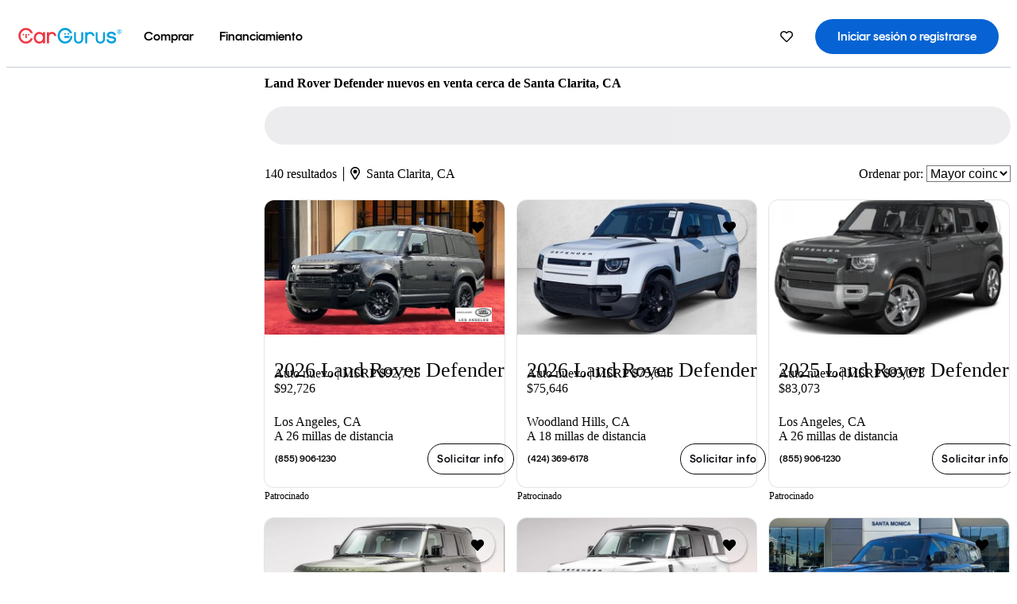

--- FILE ---
content_type: text/html;charset=UTF-8
request_url: https://www.cargurus.com/es/new/nl-New-Land-Rover-Defender-Santa-Clarita-d151_L2259
body_size: 49165
content:
<!DOCTYPE html>
<html class="cg-mobileHome" lang="es-US">
  <head>
  <script>
    !function(a,b,c,d,e){a.ddCaptchaOptions=e||null;var m=b.createElement(c),n=b.getElementsByTagName(c)[0];m.async=0,m.src=d,n.parentNode.insertBefore(m,n)}(window,document,"script","https://js.captcha-display.com/xhr_tag.js", { ajaxListenerPath: true, allowHtmlContentTypeOnCaptcha: true, disableAutoRefreshOnCaptchaPassed: true });
  </script>
        

                    <link as="image" rel="preload" fetchpriority="high"
                        href="https://static-assets.cargurus.com/images/site-cars/gfx/listings/no-image-placeholder_c80f77463a1c0559e4735b57ed1d96ec8ff77ec6bce5b247bb733c96e18316b7.svg"
                    />

                    <link as="image" rel="preload" fetchpriority="high"
                        href="https://static-assets.cargurus.com/images/site-cars/gfx/listings/no-image-placeholder_c80f77463a1c0559e4735b57ed1d96ec8ff77ec6bce5b247bb733c96e18316b7.svg"
                    />


  <link
        rel="preload"
        as="style"
        href="https://static.cargurus.com/bundles/css/cg_spa_desktop.entry.14a1f07701f49b3361379bc1162411f2.css" />

  <link
        rel="preload"
        as="style"
        href="https://static.cargurus.com/bundles/css/listing_search_desktop.entry.528314f6dcf98752b2a920cf3d1914cb.css" />

    <link rel="stylesheet" media="all" href="https://static.cargurus.com/bundles/css/cg_spa_desktop.entry.14a1f07701f49b3361379bc1162411f2.css" type="text/css">
    <link rel="stylesheet" media="all" href="https://static.cargurus.com/bundles/css/app_shell.entry.cdd929b04c5c65b28b7db0a86f7b6e63.css" type="text/css">
    <link rel="stylesheet" media="all" href="https://static.cargurus.com/bundles/css/cg_theme_base_lite.entry.b179eeedd0c99b7d1d6318698b851875.css" type="text/css">

    <link rel="stylesheet" media="all" href="https://static.cargurus.com/bundles/css/cg_concrete_shim_backbay.entry.a4df486943bd1c63815254adb6ee4e86.css" type="text/css">
    <link rel="stylesheet" media="all" href="https://static.cargurus.com/bundles/css/cg_theme_chassis_backbay.entry.4a791f2dbf3d8da31e811eff2efb98a8.css" type="text/css">
    <link rel="stylesheet" media="all" href="https://static.cargurus.com/bundles/css/cg_seo_links.entry.8b60f2248e3a850f957225658e8a2d3b.css" type="text/css">

    <link rel="stylesheet" media="all" href="https://static.cargurus.com/bundles/css/cg_theme_consumer_listings_desktop.entry.72ca0fae2f280c41e29de78769b28d34.css" type="text/css">
    <link rel="stylesheet" media="all" href="https://static.cargurus.com/bundles/css/listing_search_desktop.entry.528314f6dcf98752b2a920cf3d1914cb.css" type="text/css">


  <link
    rel="preload"
    as="script"
    href="https://js.datadome.co/tags.js" />

    <link
        rel="preload"
        as="script"
        href="https://static.cargurus.com/bundles/js/reactDLL.entry.5d7afeeaf36c7cc133e0.js" />

    <link
        rel="preload"
        as="script"
        href="https://static.cargurus.com/bundles/js/ravenDLL.entry.267d77c2e25b6e487670.js" />

    <link
        rel="preload"
        as="script"
        href="https://static.cargurus.com/bundles/js/listing_search_desktop.entry.es_US.286ec2f8.js" />
    <link
        rel="preload"
        as="script"
        href="https://static.cargurus.com/bundles/js/listing_search_desktop.entry_528314f6dcf98752b2a920cf3d1914cb.js" />


        <link rel="preconnect" href="https://securepubads.g.doubleclick.net" />
        <link rel="preconnect" href="https://adservice.google.com" />
        <link rel="preconnect" href="https://www.google-analytics.com" />
        <link rel="preconnect" href="https://www.googletagmanager.com" />

    <script type="text/javascript" src="https://accounts.google.com/gsi/client" async></script>


    <meta charset="utf-8">
    <meta name="theme-color" content="#337ab7">



        <link rel="alternate" hreflang="x-default" href="https://www.cargurus.com/Cars/new/nl-New-Land-Rover-Defender-Santa-Clarita-d151_L2259" />

  <link rel="canonical" href="https://www.cargurus.com/es/new/nl-New-Land-Rover-Defender-Santa-Clarita-d151_L2259"/>
    <meta name="referrer" content="origin-when-crossorigin">

    <link rel="manifest" href="https://static-assets.cargurus.com/images/site-cars/gfx/reskin/manifest_69a6b2ae7f34e997e52c44bccf3044feaf93c88d2d6db6408c89b5c730cec765.webmanifest?v=2">

    <link rel="apple-touch-icon" sizes="57x57" href="https://static1.cargurus.com/gfx/reskin/logos/apple-touch-icon-57.png" />
    <link rel="apple-touch-icon" sizes="72x72" href="https://static1.cargurus.com/gfx/reskin/logos/apple-touch-icon-72.png" />
    <link rel="apple-touch-icon" sizes="114x114" href="https://static1.cargurus.com/gfx/reskin/logos/apple-touch-icon-114.png" />
    <link rel="apple-touch-icon" sizes="120x120" href="https://static1.cargurus.com/gfx/reskin/logos/apple-touch-icon-120.png" />
    <link rel="apple-touch-icon" sizes="152x152" href="https://static1.cargurus.com/gfx/reskin/logos/apple-touch-icon-152.png" />
    <link rel="apple-touch-icon" sizes="180x180" href="https://static1.cargurus.com/gfx/reskin/logos/apple-touch-icon-180.png" />
    <link rel="apple-touch-startup-image" href="https://static1.cargurus.com/gfx/reskin/logos/apple-touch-startup.png">

        <link rel="icon" sizes="16x16 32x32 48x48" href="https://static1.cargurus.com/gfx/icons/Favicon-48x48.png" />

    <link rel="icon" sizes="192x192" href="https://static1.cargurus.com/gfx/icons/Favicon-192x192.png" />

<script>
        window.disable_tracking = false;
        window.disable_ad_personalization = false;
  </script>


    <title data-cg-st="title">Land Rover Defender nuevos en venta cerca de Santa Clarita, CA - CarGurus</title>
    <meta name="description" content="Ahorra $14,951 en un Land Rover Defender cerca tuyo.  Busca en más de 5,100 Land Rover Defender avisos para encontrar los mejores descuentos en Santa Clarita, CA.  Analizamos millones de autos usados diariamente." >
    <meta name="viewport" content="width=device-width, height=device-height, initial-scale=1, shrink-to-fit=no, viewport-fit=cover" >
        <meta http-equiv="Content-Type" content="text/html; charset=UTF-8"/>
        <meta http-equiv="pragma" content="no-cache"/>
        <meta http-equiv="cache-control" content="no-cache,no-store,must-revalidate"/>
        <meta http-equiv="expires" content="0"/>
        <meta http-equiv="Content-Script-Type" content="text/javascript"/>
        <meta http-equiv="content-language" content="es-US"/>
    <meta name="envInfo"
        data-application-locale-id="es"
        data-application-url="https://www.cargurus.com"
        data-blackout-texas="true"
        data-country-code="US"
        data-device-os="DESKTOP"
        data-email-hash=""
        data-cleaned-email-hash-md5=""
        data-cleaned-email-hash-sha1=""
        data-cleaned-email-hash-sha256=""
        data-experience="DESKTOP"
        data-js-locale-id="es-us"
        data-language-tag="es-US"
        data-locale-id="es_US"
        data-locale-name="SPANISH"
        data-locale-namespace="/es"
        data-logged-in="false"
        data-mobile-app="false"
        data-mobile-app-version=""
        data-production="true"
        data-seo-experiments-v2='{"SRP_REMOVE_BREADCRUMBS":"","EXPAND_SPT_EXPERIMENT2":"","SEOC_2936_CF_CHASSIS_2_US":"","SPT_REMOVE_FEATURED_LISTINGS":"","SEOC_4030_SRP_TITLE_TAG_TEST":"","SRP_ENTITY_FACTS_CAR_MODEL":"","SRP_CANONICAL_LOGIC":"","SPT_REMOVE_ADS_V2":"","SRP_NATIONWIDE_ZIP_MODAL":"","SEOC_3438_CAR_LEVEL_SORT_TEST":"","SEOC_2936_CF_CHASSIS_2_INTL":"","SEOC_3922_SRP_NO_GEO_SAMPLE_REVERSE_TEST":"","SEOC_3813_UK_MODEL_AUTOSHOW_OVERVIEW_TEST":"","SEOC_2352_SRP_IMAGES_HIGH_PRIORITY":"","SEOC_3346_BOUNCE_RATE_VALIDATION_2":"","UGC_RATING_BANNER":"","SEOC_3060_NO_GEO_NON_RELAXED":""}'
        data-service-name="site-cars"
        data-site-cars-k8s-deployment="true"
        data-cwv-perf-enabled="true"
        data-shopper-uuid=""
        data-uuid="sjIR-18.221.81.3.1768729113755"
        data-hashed-uuid="42E015D8316B6E440008C196DA2A7B4B1C85CEF3390F9BB3222AAF74034604C8"
        data-view-versions="[&quot;_DEFAULT_&quot;]"
        data-reporting-view-versions="[&quot;_DEFAULT_&quot;]"
        data-reporting-mvt="[]"
        data-mvt-experiments='{}'
        data-mvt-browser-id='1cf4b0f5-8410-4062-8fdc-565bd2b36a10'
    >

    <meta name="devInfo"
        data-action-class="com.cargurus.site.action.inventorylisting.listingsearch.ListingSearchStaticLoadAction"
        data-action-method="execute"
        data-feature-key="f:newcars.nl"
        data-build-id="site-cars-198148"
        data-deploymentloc="prod-ue1"
        data-production="true"
            data-sentry="https://0e1a93256b16472d9067a95b7c2017f7@sentry.io/100939"
        data-sentry-integrated="true"
        data-server-host-name="site-cars-na-cgsvc-784495f66d-l5l7w"
        data-template="/listingSearch/listingSearch.ftl"
        data-view-version="_DEFAULT_"
        data-mvt=""
        data-log-cwv="false"
    >



  <script>
      googleTagDataLayer = [];
    </script>



    <script type="text/javascript" src="https://static.cargurus.com/bundles/js/cargurusFullStory.entry_d9b68a82a6d979002dd3cb53601c2017.js"  defer 
    ></script>



    <script type="text/javascript" src="https://static.cargurus.com/bundles/js/snowplowInit.entry_602f33ab202372238033a501d0d0161d.js"  defer async
    ></script>



<script type="text/javascript">
  
</script>

  </head>
  <body>
<script>
  window.ddjskey = 'C3D682D3F2321D709B3DA56E04E573';
  window.ddoptions = {};
</script>
<script type="text/javascript" src="https://js.datadome.co/tags.js"></script>
  <button id="skipToContent" class="skipLink">
    <span class="skipLinkContent">Ir al contenido</span>
  </button>
  <div class="headerNavSuperWrap">
  <nav class="headerNav withSandNav" id="headerNav" role="navigation" data-cg-it="app-shell-header">
    <div class="navWrapper headerFooterRedesign ">
      <a class="navLogo" href="https://www.cargurus.com/es" data-cg-st="header-logo">
    <svg xmlns="http://www.w3.org/2000/svg" viewBox="0 0 291 46" class="cargurusLogo"><title>CarGurus Logo Homepage Link</title><g class="car" fill="#ef3742"><path d="M34.68 30.646c-2.463 5.439-7.44 8.672-13.239 8.672-8.313 0-15.035-7.286-15.035-16.266S13.179 6.785 21.441 6.785c6.004 0 10.827 3.181 13.239 8.672l.103.257h6.26l-.205-.616C38.066 6.374 30.626.987 21.441.987 9.844.987.454 10.839.454 23s9.39 22.065 20.987 22.065c9.082 0 16.523-5.439 19.396-14.162l.205-.616h-6.209l-.153.359zm24.784 8.826c-5.439 0-9.852-4.823-9.852-10.776 0-6.055 4.413-10.93 9.852-10.93s10.006 5.029 10.006 10.93c-.051 5.85-4.618 10.776-10.006 10.776m10.16-22.578a13.35 13.35 0 0 0-10.16-4.875c-8.877 0-15.856 7.286-15.856 16.626 0 9.288 6.979 16.574 15.856 16.574a13.297 13.297 0 0 0 10.16-4.926v4.156h5.798v-31.66h-5.798v4.105zm25.451-4.875a11.691 11.691 0 0 0-8.467 3.489v-2.72H80.81v31.66h6.004V25.206c0-4.413 3.181-7.594 7.594-7.594 3.746 0 6.312 2.206 6.927 5.901v.103l5.952-.051v-.154c-.82-6.979-5.438-11.392-12.212-11.392"/><path d="M20.107 18.228h3.9v11.443h-3.9V18.228z"/><circle cx="29.292" cy="19.973" r="2.258"/><circle cx="14.77" cy="19.973" r="2.258"/></g><g class="guru" fill="#00a0dd"><path d="M231.262 44.928c-7.532 0-12.999-5.467-12.999-12.999V13.131h5.267v18.797c0 4.686 3.108 7.835 7.732 7.835 4.594 0 7.68-3.149 7.68-7.835V13.131h5.319v18.797c-.001 7.534-5.468 13-12.999 13zm-61.269 0c-7.532 0-12.999-5.467-12.999-12.999V13.131h5.267v18.797c0 4.686 3.108 7.835 7.732 7.835 4.594 0 7.68-3.149 7.68-7.835V13.131h5.319v18.797c0 7.534-5.467 13-12.999 13zm92.98-20.543c-6.26-.975-7.389-1.796-7.389-3.489 0-2.155 2.874-3.848 6.517-3.848 3.797 0 6.312 1.693 6.927 4.567l.103.359h6.055l-.051-.513c-.667-6.158-5.644-10.006-12.982-10.006-8.621 0-12.52 4.977-12.52 9.596 0 6.106 4.721 8.005 12.367 9.082 7.389.975 7.954 2.463 7.954 4.31 0 2.258-2.463 4.567-7.235 4.567-4.362 0-7.543-2.104-8.159-5.439l-.051-.359h-6.004l.051.513c.872 6.619 6.414 10.93 14.162 10.93 7.8 0 13.034-4.208 13.034-10.468.049-7.185-5.492-8.673-12.779-9.802m-132.953-.718v5.285h13.188l.154-.257c.38-.817.656-1.679.821-2.566.168-.812.271-1.635.308-2.463H130.02z"/><path d="M146.851 23.667c-.308 8.826-6.671 15.497-14.727 15.497-8.415 0-15.291-7.286-15.291-16.164 0-8.929 6.876-16.215 15.291-16.215 5.696 0 10.571 3.233 13.085 8.672l.103.257h6.414l-.205-.616C148.494 6.375 140.899.782 132.125.782c-11.751 0-21.295 9.955-21.295 22.167s9.544 22.167 21.295 22.167a19.909 19.909 0 0 0 14.265-5.952 21.58 21.58 0 0 0 6.158-15.497h-5.697zM202.679 12.019a11.691 11.691 0 0 0-8.467 3.489v-2.72h-5.798v31.66h6.004V25.206c0-4.413 3.181-7.594 7.594-7.594 3.746 0 6.312 2.206 6.927 5.901v.103l5.952-.051v-.154c-.82-6.979-5.438-11.392-12.212-11.392M285.705 12.276a1.89 1.89 0 0 0-.192-.287 1.047 1.047 0 0 0-.242-.213 2.24 2.24 0 0 0 1.303-.737c.294-.373.447-.837.434-1.312a1.781 1.781 0 0 0-.676-1.513 3.47 3.47 0 0 0-2.095-.513h-2.353v7.312h1.279v-2.9h.648a.673.673 0 0 1 .316.057c.07.041.13.097.176.164l1.656 2.475a.422.422 0 0 0 .393.205h1.221l-1.869-2.736v-.002zm-1.598-1.099h-.943V8.685h1.074c.242-.005.483.02.718.073.17.038.33.113.467.221.119.099.208.23.257.377.055.172.081.352.078.533a1.22 1.22 0 0 1-.369.955 1.904 1.904 0 0 1-1.282.333z"/><circle cx="131.867" cy="17.663" r="2.36"/><circle cx="140.847" cy="17.663" r="2.36"/><path d="M284.457 17.445a6.088 6.088 0 1 1 6.089-6.089 6.094 6.094 0 0 1-6.089 6.089zm0-11.19a5.102 5.102 0 1 0 5.104 5.101 5.106 5.106 0 0 0-5.104-5.101z"/></g></svg>
      </a>
        <ul class="navMainLinks headerFooterRedesign sandNavMenu" role="menubar" data-sand-menu-bar data-cg-it="main-nav" data-hover-delay="300">
    <li class="links" role="none">




                <a id="wai_snm_cnl_buy" aria-haspopup="true" aria-expanded="false" class="sandMenuBarBtn menuToggle" role="menuitem" href="/es/carros_usados" tabindex="0">
<span data-sand-menu-bar-text>Comprar</span>        </a>


    <div class="dropdownBody" role="menu" aria-labelledby="wai_snm_cnl_buy" data-sand-submenu>
        <div class="dropdownBodyContent">
    <div class="dropdownSubMenu">
        
        <ul class="dropdownSubMenuList" role="menu">
    <li class="" role="none">
                    <a
href="/es/carros_usados" class="sandSubMenuLink " role="menuitem" data-first-char="a" tabindex="-1"    >
<span data-sand-menu-bar-text>Autos usados</span></a>
    </li>
    <li class="" role="none">
                    <a
href="/es/new/" class="sandSubMenuLink " role="menuitem" data-first-char="a" tabindex="-1"    >
<span data-sand-menu-bar-text>Autos nuevos</span></a>
    </li>
    <li class="" role="none">
                    <a
href="/es/carros_certificados_de_segunda_mano" class="sandSubMenuLink " role="menuitem" data-first-char="u" tabindex="-1"    >
<span data-sand-menu-bar-text>Usados certificados</span></a>
    </li>
        </ul>
    </div>
    <div class="dropdownSubMenu">
        
        <ul class="dropdownSubMenuList" role="menu">
    <li class="" role="none">
                    <a
href="/es/shop/start-your-purchase-online?sourceContext=navigationMenu" class="sandSubMenuLink " role="menuitem" data-first-char="i" tabindex="-1"    >
<span data-sand-menu-bar-text>Inicia tu proceso de compra en línea</span></a>
    </li>
        </ul>
    </div>
        </div>
    </div>
    </li>
    <li class="links" role="none">




                <a id="wai_snm_cnl_finance" aria-haspopup="true" aria-expanded="false" class="sandMenuBarBtn menuToggle" role="menuitem" href="/Cars/finance" tabindex="-1">
<span data-sand-menu-bar-text>Financiamiento</span>        </a>


    <div class="dropdownBody" role="menu" aria-labelledby="wai_snm_cnl_finance" data-sand-submenu>
        <div class="dropdownBodyContent">
                    <div class="sandSpacer" data-content="Comprar" role="none" aria-hidden="true"></div>
                    <div class="sandSpacer" data-content="Vender" role="none" aria-hidden="true"></div>
    <div class="dropdownSubMenu">
        
        <ul class="dropdownSubMenuList" role="menu">
    <li class="" role="none">
                    <a
href="/Cars/finance" class="sandSubMenuLink " role="menuitem" data-first-char="o" tabindex="-1"    >
<span data-sand-menu-bar-text>Obtener precalificación de financiamiento</span></a>
    </li>
    <li class="" role="none">
                    <a
href="/Cars/finance#educationalVideoPortal" class="sandSubMenuLink " role="menuitem" data-first-char="¿" tabindex="-1"    >
<span data-sand-menu-bar-text>¿Cómo funciona?</span></a>
    </li>
    <li class="" role="none">
                    <a
href="/Cars/finance#financing-faq-contact" class="sandSubMenuLink " role="menuitem" data-first-char="p" tabindex="-1"    >
<span data-sand-menu-bar-text>Preguntas frecuentes sobre financiamiento</span></a>
    </li>
        </ul>
    </div>
        </div>
    </div>
    </li>
        </ul>
  <ul class="navRightLinks headerFooterRedesign" role="menu" data-cg-it="right-nav-links">
    <li role="menuitem">



	<div data-sand-tooltip data-placement="bottom">
        <span
            aria-describedby="savedListingsButton"
            class="cgds_tooltip_wrapper"
            tabIndex="0"
        >
                            <a class="menuToggle headerFooterRedesign" href="/es/inventorylisting/mySaved.action?pid=sl_navbar" aria-label="Autos guardados">
    <svg xmlns="http://www.w3.org/2000/svg" aria-hidden="true" aria-label="" focusable="false" data-prefix="far" data-icon="heart" class="svg-inline--fa fa-heart fa-w-16 navIcon headerFooterRedesign" role="img" viewBox="0 0 512 512"><path fill="currentColor" d="M458.4 64.3C400.6 15.7 311.3 23 256 79.3 200.7 23 111.4 15.6 53.6 64.3-21.6 127.6-10.6 230.8 43 285.5l175.4 178.7c10 10.2 23.4 15.9 37.6 15.9 14.3 0 27.6-5.6 37.6-15.8L469 285.6c53.5-54.7 64.7-157.9-10.6-221.3zm-23.6 187.5L259.4 430.5c-2.4 2.4-4.4 2.4-6.8 0L77.2 251.8c-36.5-37.2-43.9-107.6 7.3-150.7 38.9-32.7 98.9-27.8 136.5 10.5l35 35.7 35-35.7c37.8-38.5 97.8-43.2 136.5-10.6 51.1 43.1 43.5 113.9 7.3 150.8z"/></svg>
      </a>


        </span>
        <span
            id="savedListingsButton"
            class="cgds_tooltip"
            role='tooltip'
            aria-hidden="true"
        >
            Autos y búsquedas guardadas
            <span
                data-popper-arrow
                class="cgds_tooltip_arrow"
            >
                <svg width='100%' viewBox='0 -1 20 10'>
                    <polygon points='0,10 20,10 10,0' />
                </svg>
            </span>
        </span>
    </div>
    </li>
    <li role="menuitem">
  <a href="/es/sso/login?redirectUrl=%2Fes%2Fnew%2Fnl-New-Land-Rover-Defender-Santa-Clarita-d151_L2259" id="sign-in-prominent" class="prominentSignIn headerFooterRedesign" title="Iniciar sesión o registrarse" data-cg-ft="nav-menu-sign-in">
    <svg aria-hidden="true" focusable="false" data-prefix="far" data-icon="user-circle" class="svgStyle headerFooterRedesign" role="img" aria-label="user icon" xmlns="http://www.w3.org/2000/svg" viewBox="0 0 496 512" ><path fill="#0277BB" d="M248 104c-53 0-96 43-96 96s43 96 96 96 96-43 96-96-43-96-96-96zm0 144c-26.5 0-48-21.5-48-48s21.5-48 48-48 48 21.5 48 48-21.5 48-48 48zm0-240C111 8 0 119 0 256s111 248 248 248 248-111 248-248S385 8 248 8zm0 448c-49.7 0-95.1-18.3-130.1-48.4 14.9-23 40.4-38.6 69.6-39.5 20.8 6.4 40.6 9.6 60.5 9.6s39.7-3.1 60.5-9.6c29.2 1 54.7 16.5 69.6 39.5-35 30.1-80.4 48.4-130.1 48.4zm162.7-84.1c-24.4-31.4-62.1-51.9-105.1-51.9-10.2 0-26 9.6-57.6 9.6-31.5 0-47.4-9.6-57.6-9.6-42.9 0-80.6 20.5-105.1 51.9C61.9 339.2 48 299.2 48 256c0-110.3 89.7-200 200-200s200 89.7 200 200c0 43.2-13.9 83.2-37.3 115.9z"></path></svg>
    <span class="navTitle">Iniciar sesión o registrarse</span>
  </a>
      <div class="dropdownBody" role="menu" id="account-menu-content" data-cg-ft="account-menu-content" aria-label="Account menu options">
  <ul>

        <li id="header-my-account" role="menuitem">
          <a href="/es/myAccount/accountSettings">
            Mi cuenta
          </a>
        </li>

      <li role="menuitem">
        <a href="/es/inventorylisting/mySaved.action#searches">
          Búsquedas guardadas
          <span class="badge" id="saved-searches-count-badge" style="display:none;" hidden aria-hidden="true"></span>
        </a>
      </li>

      <li role="menuitem">
          <a href="/es/inventorylisting/mySaved.action#listings" data-cg-ft="account-menu-saved-listings-link">
              Autos guardados
              <span class="badge" id="saved-listings-count-badge" data-cg-ft="account-menu-saved-listings-count" style="display:none;" hidden aria-hidden="true"></span>
          </a>
      </li>

      <li role="menuitem">
        <a href="/es/myAccount/recommendedCars?pid=site&c=navbar">
          Autos recomendados
        </a>
      </li>

      <li role="menuitem">
        <a href="/es/myAccount/recentlyViewed?pid=site&c=navbar">
          Historial de navegación
        </a>
      </li>


      <li role="menuitem">
        <a href="/Cars/finance/landing/dashboard.action">
          Administración de financiamiento
        </a>
      </li>


                 <li role="menuitem" class="localizationPicker">
        <button aria-haspopup="listbox" aria-expanded="false" id="location-menu-control" class="menuToggle" aria-label="Selector de país ES Selected">
          <span class="labelWrap">
            <i class="flag-icon flag-icon-us" aria-hidden="true"></i>
            <span class="nav-item-text visible">Estados Unidos (ES)</span>
          </span>
    <svg xmlns="http://www.w3.org/2000/svg" aria-hidden="true" aria-label="" focusable="false" data-prefix="far" data-icon="chevron-down" class="chevron visible" role="img" viewBox="0 0 448 512" height="0.75em" width="0.75em"><path fill="currentColor" d="M441.9 167.3l-19.8-19.8c-4.7-4.7-12.3-4.7-17 0L224 328.2 42.9 147.5c-4.7-4.7-12.3-4.7-17 0L6.1 167.3c-4.7 4.7-4.7 12.3 0 17l209.4 209.4c4.7 4.7 12.3 4.7 17 0l209.4-209.4c4.7-4.7 4.7-12.3 0-17z"></path></svg>
        </button>
        <div class="dropdownBody" id="location-menu-content" role="menu" aria-label="Selector de país">
  <ul>


      <li role="menuitem">
        <a href="https://www.cargurus.com/Cars/new/nl-New-Land-Rover-Defender-Santa-Clarita-d151_L2259?pid=countryPicker">
          <span class="labelWrap">
            <i class="flag-icon flag-icon-us"></i>
            United States (EN)
          </span>
          
        </a>
      </li>


      <li role="menuitem">
        <a href="https://www.cargurus.com/es?pid=countryPicker">
          <span class="labelWrap">
            <i class="flag-icon flag-icon-us"></i>
            Estados Unidos (ES)
          </span>
          <i class="far fa-check"></i>
        </a>
      </li>


      <li role="menuitem">
        <a href="https://www.cargurus.ca/?pid=countryPicker">
          <span class="labelWrap">
            <i class="flag-icon flag-icon-ca"></i>
            Canada (EN)
          </span>
          
        </a>
      </li>


      <li role="menuitem">
        <a href="https://www.cargurus.ca/fr?pid=countryPicker">
          <span class="labelWrap">
            <i class="flag-icon flag-icon-ca"></i>
            Canada (FR)
          </span>
          
        </a>
      </li>


      <li role="menuitem">
        <a href="https://www.cargurus.co.uk/?pid=countryPicker">
          <span class="labelWrap">
            <i class="flag-icon flag-icon-gb"></i>
            United Kingdom 
          </span>
          
        </a>
      </li>
  </ul>
        </div>
    </li>


  </ul>

      </div>
    </li>
  </ul>
    </div>
  </nav>
  </div>

      <div class="breadcrumbsAdsWrapper">
  <div class="cg-siteHeader-leaderBoardWrap">
        <div id="leaderboardWrapper" class="leaderboardWrapper"></div>
  </div>
      </div>
      <main class="content desktopTilesContent" id="main">
  <meta name="snowplow-page-context" data-page-type="srp" data-page-sub-type="" />
    
            <meta name="userSegmentationInfo"
                data-first-time-user="false"
                data-is-paid-referral="false">
    <div style="display:none">
        <svg id="star-icon--full" viewBox="0 0 576 512"><path fill="currentColor" d="M259.3 17.8L194 150.2 47.9 171.5c-26.2 3.8-36.7 36.1-17.7 54.6l105.7 103-25 145.5c-4.5 26.3 23.2 46 46.4 33.7L288 439.6l130.7 68.7c23.2 12.2 50.9-7.4 46.4-33.7l-25-145.5 105.7-103c19-18.5 8.5-50.8-17.7-54.6L382 150.2 316.7 17.8c-11.7-23.6-45.6-23.9-57.4 0z"></path></svg>
        <svg id="star-icon--half" viewBox="0 0 576 512"><path fill="currentColor" d="M288 0c-11.4 0-22.8 5.9-28.7 17.8L194 150.2 47.9 171.4c-26.2 3.8-36.7 36.1-17.7 54.6l105.7 103-25 145.5c-4.5 26.1 23 46 46.4 33.7L288 439.6V0z"></path></svg>
    </div>
    <style>
.starRating {display: flex;}
.starRating .svg-inline--fa {display: inline-block;font-size: inherit;height: 14px;overflow: visible;vertical-align: -0.125em;padding-left: .0625em;padding-right: .0625em;}
.starRating .svg-inline--fa.fa-w-18 {width: 14px;}
.cg-star {color: #ffb100;}
.cg-star.disabled,.cg-star.empty {color: #c2ccd4;}
.halfStarWrap {color: #c2ccd4;display: -webkit-inline-box;display: -ms-inline-flexbox;display: inline-flex;vertical-align: -0.125em;}
.cg-star.half {position: absolute;}
.starRating svg {vertical-align: text-bottom;}
.starRating .starLink {cursor: pointer;}    </style>

<style>
.autoshow-static-container {
    padding: 130px 45px 35px 45px;
    width: 100%;
}

.autoshow-tabs {
    display: flex;
    border-bottom: 1px solid #e0e0e0;
    margin-bottom: 24px;
}

.autoshow-tab {
    padding: 12px;
    border-bottom: 2px solid transparent;
    font-size: 16px;
    color: #5e6976;
}

.autoshow-tab.active {
    color: #0763d3;
    border-bottom-color: #0763d3;
    font-weight: 500;
}

.autoshow-panel {
    display: none;
}

.autoshow-panel.active {
    display: block;
}

/* Overview styles */
.autoshow-overview-content {
    max-width: 100%;
}

.autoshow-overview-title {
    margin-bottom: 24px;
    font-size: 20px;
    color: #1a1a1a;
}

.autoshow-overview-image {
    float: right;
    width: 350px;
    height: 250px;
    margin: 0 0 16px 24px;
    border-radius: 8px;
    display: block;
}

.autoshow-overview-text {
    margin-bottom: 24px;
}


.autoshow-overview-text h2 {
    margin-top: 32px;
    margin-bottom: 16px;
}

.autoshow-overview-text h3 {
    font-weight: 600;
    margin-bottom: 12px;
}

.autoshow-overview-text p {
    margin-bottom: 16px;
}

.autoshow-overview-text ul,
.autoshow-overview-text ol {
    margin-left: 24px;
    margin-bottom: 16px;
}

.autoshow-overview-text li {
    margin-bottom: 8px;
}

/* Reviews styles */
.autoshow-reviews-content {
    max-width: 100%;
}

.autoshow-reviews-header {
    display: flex;
    align-items: center;
    gap: 12px;
    margin-bottom: 24px;
}

.autoshow-star-icon {
    flex-shrink: 0;
}

.autoshow-reviews-overall {
    font-size: 24px;
    font-weight: 600;
    margin: 0;
}

.autoshow-reviews-count {
    font-size: 16px;
    color: #0d1722;
}

.autoshow-reviews-section-title {
    font-size: 20px;
    font-weight: 600;
    margin-bottom: 12px;
}

.autoshow-reviews-customers-say {
    margin-bottom: 32px;
}

.autoshow-reviews-summary {
    font-size: 16px;
    line-height: 1.6;
    color: #333;
    margin-bottom: 8px;
}

.autoshow-reviews-disclaimer {
    font-size: 12px;
    color: #5e6976;
}

.autoshow-reviews-mentions {
    margin-bottom: 32px;
}

.autoshow-reviews-mentions-list {
    display: flex;
    flex-wrap: wrap;
    gap: 12px;
}

.autoshow-reviews-mention-badge {
    padding: 5px 12px;
    border: 1px solid #79828d;
    border-radius: 4px;
    font-size: 14px;
}

.autoshow-reviews-list {
    display: grid;
    grid-template-columns: repeat(auto-fill, minmax(300px, 500px));
    gap: 24px;
}

.autoshow-review-header {
    display: flex;
    align-items: flex-start;
    gap: 12px;
    margin-bottom: 8px;
}

.autoshow-review-author-info {
    flex: 1;
}

.autoshow-review-author-name {
    font-size: 16px;
    font-weight: 600;
    color: #1a1a1a;
    margin-bottom: 4px;
}

.autoshow-review-stars {
    display: flex;
    align-items: center;
    gap: 4px;
}

.autoshow-review-star {
    fill: #e0e0e0;
}

.autoshow-review-star.filled {
    fill: #04a3fd;
}

.autoshow-review-rating-text {
    font-size: 14px;
    margin-left: 4px;
    font-weight: 500;
}

.autoshow-review-meta {
    font-size: 14px;
    margin-bottom: 8px;
}

.autoshow-review-meta span:not(:last-child)::after {
    content: " ";
}

.autoshow-review-text {
    font-size: 16px;
    line-height: 1.6;
    color: #333;
    white-space: pre-wrap;
}

/* FAQ styles */
.autoshow-faq-title {
    margin-bottom: 24px;
    font-size: 22px;
}

.autoshow-faq-list {
    display: flex;
    flex-direction: column;
    gap: 16px;
}

.autoshow-faq-item {
}

.autoshow-faq-question {
    margin-bottom: 12px;
    font-size: 18px;
}
</style>

    <div id="cargurus-listing-search">



    <style>
.listingSearchWrap {display: flex;flex-direction: column;align-items: flex-start;}
.listingSearchHeader {display: flex;align-items: center;            margin-top: -12px;
padding: 0rem 0rem 0.25rem 0rem;}
.contentWrapper {display: flex;flex-direction: row;align-items: flex-start;width: 100%;position: relative;}
.listingSearchHeader > h1 {font-weight: 400;font-size: 1.5rem;}
.listingSearchHeader > h1 > em {color: #638193;font-style: normal;}
.leftPanelWrapper {display: flex;            flex: 0 0 300px;
flex-direction: column;            max-width: 300px;
}
.listingSearchWrap-leftPanel {width: 300px;border: 1px solid #cccccc;border-radius: 2px;padding: 0.5rem;}
.fullWidth {width: 100%;}
.searchPanel {border: 1px solid #cccccc;border-radius: 2px;padding: 0.5rem;margin-bottom: 0.625rem;}
        .whiteSearchPanel {
            background-color: white;
        }

.searchPanel select, .searchPanel input {height: 2em;background-color: #fff;border: 1px solid #ccc;border-radius: 0.3em;box-shadow: inset 0 1px 1px rgba(0, 0, 0, 0.075);margin-bottom: 0.625rem;box-sizing: border-box;min-width: 0;}
.searchPanel input {padding: 0rem 0.4375rem 0rem 0.4375rem;}
.searchPanel select:disabled {background-color: #dadede;color: #000000;}
.searchPanel button {background-color: #0277bd;border: 1px solid transparent;border-radius: 2px;color: #fff;display: inline-block;position: relative;cursor: pointer;font-size: 1.125rem;padding-top: 0.9375em;padding-bottom: 0.9375em;padding-right: 1.25em;padding-left: 1.25em;            width: 100%;
}
.searchPanel label {display: block;font-weight: 700;margin-bottom: 0.625rem;}
.searchPanel .inlineLabel > *:first-child {flex: 1;}
.searchPanel .inlineLabel > *:last-child {flex: 2;}
.searchPanel .row {display: flex;align-items: center;}
.searchPanel .carPicker select {width: 100%;}
.searchPanel .yearSelectors {display: flex;flex-direction: row;align-items: baseline;}
.searchPanel .yearSelectors select {flex: 1;}
.searchPanel .yearSelectors span {margin: 0 0.5em;}
.searchPanelCollapsed {border: 1px solid #cccccc;border-radius: 2px;padding: 0.5rem;margin-bottom: 0.625rem;}
.searchPanelCollapsed .collapsedPanelHeader {          margin: .3125em 0 .3125em 0.25em;
}
.searchPanelCollapsed .collapsedPanelHeader span {margin: .5em 7.375em 0 0;font-size: 1.25em;}
.searchPanelCollapsed .collapsedPanelHeader button {width: 1.25em;max-width: 1.25em;height: 1.25em;max-height: 1.25em;margin-bottom: .1875em;background-color: transparent;}
.searchPanelCollapsed .collapsedPanelHeader .expandButton {width: 17.5px;box-sizing: border-box;display: inline-block;font-size: inherit;height: 20px;overflow: visible;vertical-align: -0.125em;}
.saveSearchPanel {border: 1px solid #ccc;margin-bottom: 0.625rem;border-radius: 5px;padding: 0.9375rem;}
.saveSearch {display: flex;justify-content: space-between;align-items: center;}
.saveSearch button {background-color: #008002;border-radius: 2px;border: 1px solid transparent;color: #ffffff;cursor: pointer;display: inline-block;font-size: 0.875rem;padding-bottom: 0.5em;padding-left: 1.25em;padding-right: 1.25em;padding-top: 0.5em;position: relative;}
.searchName {color: #527d89;font-size: 1.125em;font-weight: 700;}
.subscribePanel {background-color: #cceaff;margin-bottom: 10px;color: #0a0a0a;font-size: .875rem;text-align: center;padding: 1rem 2rem;}
.subscribe {display: -webkit-box;display: -ms-flexbox;display: flex;-webkit-box-align: center;-ms-flex-align: center;align-items: center;-webkit-box-pack: center;-ms-flex-pack: center;justify-content: center;font-weight: 700;}
.subscribe input {padding: .3125rem;margin: 0 0.5rem;font-size: 1rem;border: 1px solid #818D98;height: 30px;padding: 0 10px;}
.subscribe button {border: 1px solid transparent;border-radius: 2px;display: inline-block;position: relative;cursor: pointer;font-size: 1rem;background-color: #006598;color: #fff;padding: 0 0.75rem;height: 30px;}
.subscribe button.marginLeft {margin-left: 0.5rem;}
.disclaimer {font-size: .75rem;color: #0a0a0a;text-align: center;font-style: italic;margin: .3125rem 0;}
.disclaimer a {color: inherit;}
.searchForms {padding: 0.5rem;}
.searchForms select, .searchForms input[type="tel"] {height: 2em;background-color: #ffffff;border: 1px solid #cccccc;border-radius: 0.3em;box-shadow: inset 0 1px 1px rgba(0, 0, 0, 0.075);margin-bottom: 0.625rem;box-sizing: border-box;min-width: 0;}
.searchForms select:disabled {background-color: #dadede;color: #000000;}
.tabGroup {display: inline-block;width: 100%;box-sizing: border-box;font-size: 1em;}
.tabList {align-content: stretch;background-color: #ffffff;border: 1px solid #cdd2d2;display: flex;flex-direction: row;justify-content: space-evenly;margin: 0 0 1rem;width: 100%;}
.tabList.main {align-content: stretch;background-color: #ffffff;border: 1px solid #cdd2d2;display: flex;flex-direction: row;justify-content: space-evenly;margin: 0 0 0.5rem;width: 100%;}
.tab {cursor: pointer;border-right: 0.1rem solid #cdd2d2;color: #000;display: flex;flex-grow: 1;height: 100%;justify-content: center;text-align: center;padding: 0.4rem 0;}
.tabList.main .tab {border-right: 1px solid #cdd2d2;color: #006598;padding: 0.6rem 0;}
        .tabList.main .tab:last-child,
.tab:last-child {border-right: none;}
.tabList .tab.selected {background-color: #006598;color: #ffffff;}
.sortContainer {height: 40px;margin-bottom: 0.75em;}
.listingSearchWrap-rightPanel {align-self: stretch;flex: 1 1 auto;margin-left: 24px;overflow-x: hidden;overflow-y: auto;padding-left: 1px;}
.desktopTilesContainer {display: -webkit-box;display: -webkit-flex;display: flex;flex-wrap: wrap;-webkit-flex-wrap: wrap;padding: 0 2px 0 0;margin-right: -16px;}
        .tileWrapper {
            margin-right: 1rem;
            flex: 1 1 250px;
            min-width: 30%;
margin-bottom: 20px;        }

.srpMargins {margin-left: 10px;margin-right: 10px;}


.titleWrap h4 .popoverWrapper {margin-left: 0.25rem;}
.propertyList {display: none;}
svg.icon {color: var(--silver-a11y);height: 12px;width: 12px;}
.heartStroke {fill: #324054;}
.iconNotSaved {fill: transparent;}

.titleWrap {margin-top: .5em;grid-column: 1/7;grid-row: 1/2;width: calc(100%);}
.metaWrap {grid-column: 5/7;grid-row: 3/4;justify-self: self-end;text-align: right;font-size: .875rem;}
.avatar {position: relative;display: inline-block;max-width: 100%;font-size: 1em;}
.badge {color: #ffffff;background: #707070;font-size: 0.75rem;display: inline-block;padding: 0.25rem 0.5rem 0.25rem 0.5rem;}
.dealArrowLabelWrap {display: inline-flex;align-items: center;}
svg.dealArrow {vertical-align: middle;width: 31px;height: 31px;}
.uncertainPath,.newCarPath,.noPricePath {opacity: 0;fill: #fff;}
.dealLabel {color: #0a0a0a;font-weight: 700;line-height: 1;white-space: nowrap;font-size: 16px;margin-left: 5px;}
.dealLabel .black {color: #000;}
.great .dealLabel,svg.dealArrow.great {color: #006b00;}
.great {color: #006b00;}
.great svg.dealArrow {transform: rotate(-90deg);}
.great svg.dealRatingIcon {transform: rotate(-90deg);}
.good .dealLabel,svg.dealArrow.good {color: #009b00;}
.good {color: #009b00;}
.good svg.dealArrow {transform: rotate(-45deg);}
.good svg.dealRatingIcon {transform: rotate(-45deg);}
.fair .dealLabel,svg.dealArrow.fair {color: #00bd00;}
.fair {color: #00bd00;}
.fair svg.dealArrow {transform: rotate(0deg);}
.fair svg.dealRatingIcon {transform: rotate(0deg);}
.high .dealLabel,svg.dealArrow.high {color: #ff8400;}
.high{color: #ff8400;}
.high svg.dealArrow {transform: rotate(45deg);}
.high svg.dealRatingIcon {transform: rotate(45deg);}
.overpriced .dealLabel,svg.dealArrow.overpriced {color: #f60000;}
.overpriced {color: #f60000;}
.overpriced svg.dealArrow {transform: rotate(90deg);}
.overpriced svg.dealRatingIcon {transform: rotate(90deg);}
.uncertain .dealLabel,svg.dealArrow.uncertain {color: #707070;}
.uncertain {color: #707070;}
.uncertain svg.dealArrow .uncertainPath {opacity: 1;}
.uncertain svg.dealRatingIcon .uncertainPath {opacity: 1;}
.uncertain svg.dealArrow .newCarPath, .arrow {opacity: 0;}
.uncertain svg.dealRatingIcon .newCarPath, .arrow {opacity: 0;}
.no-price .dealLabel,svg.dealArrow.no-price {color: #707070;}
.no-price .dealLabel,svg.dealRatingIcon.no-price {color: #707070;}
.no-price svg.dealArrow .noPricePath {opacity: 1;}
.no-price svg.dealRatingIcon .noPricePath {opacity: 1;}
.no-price svg.dealArrow .newCarPath, .arrow {opacity: 0;}
.no-price svg.dealRatingIcon .newCarPath, .arrow {opacity: 0;}
.LabelPriceWrap {display: flex;flex-direction: column;margin-left: .125em;}
.LabelPriceWrap .dealLabel {margin: 0;}
.dealDifferential {font-size: .8125em;}
.arrow {opacity: 1;fill: #fff;}
.alert.secondary {background-color: #c0e7fe;color: #000;display: flex;justify-content: space-between;margin: 0 0 1rem 0;padding: 1rem;}
.alert.secondary.mobile {align-items: flex-start;flex-direction: column;margin: .25rem .9375rem 0;}
.svg-inline--fa {display: inline-block;font-size: inherit;height: 1em;overflow: visible;vertical-align: -0.125em;}
.svg-inline--fa.fa-w-14 {width: 0.875em;}
.listingInfoBucket {font-size: .875em;color: var(--silver-a11y);flex-direction: column;grid-column: 1/7;grid-row: 10/11;line-height: 1.2;}
.listingInfoBucket b {color: var(--black);}
.cargurus-listing-search_inline-ad {box-sizing: content-box;min-height: 90px;padding: .5rem 0;text-align: center;background: transparent;flex: 0 0 100%;margin-bottom: 1.875rem;}
.popoverWrapper {align-self: center;}
.popoverWrapper .ratingDetail {margin-left: 5px;color: #707070;white-space: pre;}
.popoverWrapper .button {background: transparent;cursor: pointer;}
.popoverWrapper .popover {background-color: #ffffff;border: 1px solid rgba(0, 0, 0, 0.2);border-radius: 6px;box-shadow: 0 5px 10px rgba(0, 0, 0, 0.2);box-sizing: border-box;color: #464646;display: none;left: 0px;padding: 0.5625rem 0.875rem 0.5625rem 0.875rem;position: absolute;top: 0px;will-change: transform;z-index: 2;}
.popoverWrapper:hover .popover {display: block;}
.popoverWrapper .popoverArrow {box-sizing: border-box;font-size: 30px;height: 1em;line-height: 1;pointer-events: none;position: absolute;transform: rotateZ(90deg);width: 1em;}
#popover-arrow .fill {fill: #ffffff;}
#popover-arrow .stroke {fill: rgba(0, 0, 0, 0.2);}
.dealerReviewPopover_wrapper {position: relative;width: 100%;}
.dealerReviewPopover_wrapper .dealerReviewPopover_popover {max-width: 300px;}
.dealerReviewPopover_wrapper:hover .dealerReviewPopover_popover {left: auto;right: 105%;top: -150px;width: 400px;}
.dealerReviewPopover_wrapper:hover .dealerReviewPopover_arrow {left: 100%;top: 145px;}
.listingDetailsPopover_wrapper {display: inline-block;position: relative;}
.listingDetailsPopover_wrapper .listing-details-cta svg {height: 0.75em;vertical-align: baseline;width: 0.75em;}
.listingDetailsPopover_wrapper:hover .listingDetailsPopover_popover {bottom: 120%;left: -200px;top: auto;width: 400px;}
.listingDetailsPopover_wrapper:hover .listingDetailsPopover_arrow {left: 48%;top: 100%;transform: rotate(180deg);}
.listingDetailsWrap {cursor: default;font-size: 0.875rem;font-weight: 400;}
.grille-icon {display: inline-block;height: 1em;transition: fill .4s ease-in-out;user-select: none;width: 1em;}
.panel {display: -webkit-box;display: -webkit-flex;display: flex;-webkit-box-pack: justify;-webkit-justify-content: space-between;justify-content: space-between;-webkit-box-align: start;-webkit-align-items: flex-start;align-items: flex-start;background-color: #c0e7fe;padding: 1rem;margin-bottom: 1rem;font-size: .875em;position: relative;}
.panel.doubleSpaced {border: 0;border-radius: 0;line-height: 2.5em;}
.sortPageRow {align-items: center;display: flex;justify-content: space-between;}
.marginBottomSM {margin-bottom: 0.75em;}
.selectWrap {display: inline-block;}
.selectInputWrap {align-items: center;border: 1px solid #c2ccd4;display: flex;height: 2.5rem;position: relative;z-index: 1;}

.selectInput {background: transparent;border: none;font-size: 1rem;overflow: hidden;padding: 0.3125em 1.75em 0.3125em 0.625em;text-overflow: ellipsis;width: 100%;height: 2.5rem;-webkit-appearance: none;}
.selectInputWrap svg {font-size: 0.75rem;position: absolute;right: 0.75rem;transform: rotate(180deg);width: 0.875em;z-index: -1;}
.pageNav {text-align: right;}
.pageNavShowing,.pageNav svg {margin: 0 0.5em;}
.boldPageNav {font-weight: bold;margin: 0;}
.buttonAsLink svg {transform: rotate(90deg);width: 0.5em;}
.appliedFiltersPlaceholder {height: 32px;            margin-bottom: 20px;
}
.appliedFilterSubscribePanel {background-color: #f4f5f5;border-radius: 8px;margin-bottom: 0.625rem;}
.emailPadding {padding: 16px 19px 16px 20px;}
.nonEmailPadding {padding: 15px 19px 15px 20px; }
.appliedFilterSubscribeForm {display: flex;justify-content: space-between;align-items: center;}
.appliedFilterDisclaimer {font-size: .75rem;color: #0a0a0a;}
.appliedFilterDisclaimer a{color: inherit;}
.appliedFilterCalloutText {font-size: .875rem;font-weight:bold;margin-left: 5px}
.appliedFilterInput {margin-right: 7px; border-radius: 2px;padding: 0 0.625em;border: 1px solid rgba(221, 221, 221, 1);width: 240px;height: 2.5em;align-self:center; }
.appliedFilterInputContainer {display:flex;}
.appliedFilterTextContainer {text-wrap: wrap;}
.appliedFilterButton {font-size: 1rem;font-weight: var(--primary-font-weight-normal);background-color: #FFF;color: black;border-radius: 3px;border: 1px solid #A5A9B3;padding: 0.625em 0.75em;padding-bottom: 11px; }
.appliedFilterIcon {font-size: 1.125em;line-height:1em;vertical-align: -0.225em;}
.appliedFilterHeader {width: 100%; justify-content: space-between;}
.appliedFilterSaveButton {background-color: var(--surface-primary-1);border: var(--form-border-width) solid var(--button-secondary-border-color);border-radius: var(--button-border-radius);color: var(--button-secondary-color);cursor: pointer;display: inline-flex;flex-shrink: 0;font-family: var(--button-font-family, inherit);font-size: var(--button-small-font-size);font-weight: var(--text-weight-600);letter-spacing: var(--button-letter-spacing);line-height: var(--button-small-line-height);padding: var(--button-small-padding);position: relative;text-align: center;text-decoration: none;}
.buttonMarginBottom {margin-bottom: 6px;}
.appliedFilterSaveButton svg {            margin-right: .25rem;
}       
.srpTitleWrap {display: flex;align-items: center;margin-bottom: 20px;}
.srpTitleWrap em {font-style: normal;}
.srpTitleWrap h1 {font-size: var(--text-heading-h3-font-size);font-weight: 600;margin-bottom: 0;}

.userRatingWrapper {display: flex;flex-direction: row;align-items: center;gap: 8px;padding-bottom: 22px;}
.userRatingText {font-size: var(--text-body-md, .875rem);margin-bottom: 0px;}
.noResultsContainer{display: flex; flex-direction: column;justify-content: center;align-items: center;background: linear-gradient(0deg, #f2f3f3 0%, #f2f3f3 100%), #fff;border-radius: 8px;height: 180px;text-align: center;margin: 0.3125rem 0.625rem 0; }
.noResultsHeader{font-size: 1.375em;margin: 0;padding: 0.5rem 0 0.25rem;}
.noResultsSpan{margin-bottom: 0.5rem;}
.noResultsIcon{font-size: 1.33em;line-height: 0.75em;}
.srpMargins.subscribePanel {margin-left: 0;margin-right: 0;}
.afPlaceholder {min-height: 52px;padding-bottom: 20px;}
.searchActions {display: flex;            gap: 0.35em;
}
.searchActions svg {color: #000;}
.searchAction {display: flex;background: transparent;font-weight: bold;gap: 0.5em;align-items: center;font-size: 16px;line-height: 24px;text-decoration: underline;text-underline-position: under;}
.searchAction .heartIcon {width: 16px;height: 16px;stroke: #000;fill: #fff;position: relative;top: 2px;}
.downArrow {font-size: 12px;position: relative;top: 0.125rem;}
.seperator {border-left: 1px solid #C3CDD5;            margin-left: 4px;
            margin-right: 4px;
}
        .flexSummary {
            display: flex;
            align-items: center;
            grid-gap: 0.625rem;
            gap: 0.625rem;
        }

        .skeleton{display:block;background-color:#f5f6f6;height:auto;margin-top:0;margin-bottom:0;min-height:12px;border-radius:2rem}.wave{position:relative;overflow:hidden}.wave::after{animation:1.6s linear .6s infinite wave;background:linear-gradient(90deg,transparent,rgba(195, 199, 199,0.125),transparent);content:'';position:absolute;-webkit-transform:translateX(-100%);-moz-transform:translateX(-100%);-ms-transform:translateX(-100%);transform:translateX(-100%);bottom:0;left:0;right:0;top:0}@keyframes wave{0%{transform:translateX(-100%)}100%,50%{transform:translateX(100%)}}


    
.invalidZip {background-color: #c0e7fe;font-weight: 400;display: flex;justify-content: space-between;align-items: center;padding: 1rem;margin-bottom: 1rem;}.invalidZip h2 {font-weight: 400;max-width: 50%;}.invalidZip .zipInput {border: 1px solid #cccccc;background: #ffffff;margin: 0;padding: 0.5rem;width: 12.5rem;height: 3.1875rem;font-size: 1.125rem;}.invalidZip .cgBtn {font-size: 1.125rem;padding: .75em 1.25em;border: 0;margin: 0;}.invalidZip .geolocationButton {display: inline-block;height: 3.1875rem;margin: 0 .625rem 0 0;padding: .625rem;background: #fff;border: 1px solid #c2ccd4;border-left: 0;}
.cgBtn {background-color: #ffffff;border: 1px solid transparent;border-radius: 2px;color: #ffffff;display: inline-block;position: relative;cursor: pointer;font-size: 1.125rem;padding: 0.9375em 1.25em;}
.cgBtn:disabled {background-color: #f5f6f6;border-color: #e0e3e3;color: #707070;cursor: default;}
.cgBtn.primary {background-color: #0277bd;color: #ffffff;}
.cgBtn.primary:disabled {background-color: #f5f6f6;border-color: #e0e3e3;color: #707070;cursor: default;}
.cgBtn.small {font-size: 0.875rem;padding: 0.5em 1.25em;}
.invalidZip .cgBtn {font-size: 1.125rem;padding: .75em 1.25em;border: 0;margin: 0;}
    }

    

.listingBadge {display: flex;align-items: center;position: absolute;top: 0.3125rem;right: 0.3125rem;padding: 0 0.25rem;border: 1px solid #4d4d4d;background: rgba(0,0,0,0.6);}.listingBadgeNew {display: flex;position: absolute;top: .625em;left: .625em;padding: .2em .7em;border-radius: 2px;background: white;align-items: center;}.listingBadgeNew svg {color: var(--cg-brand-blue);font-size: .75rem;margin-right: .25rem;}
.listingBadgeNew p {font-size: .75rem;}
.listingBadge p {font-size: 12px;margin: 0;color: #fff;}
.listingBadge svg {color: #fff;
font-size: 12px;margin-right: 4px;}.listingBadge svg.recentlyAdded {color: #fff;}
    
.cargurus-listing-search__car-blade__franchise-badge {position: relative;display: inline-block;background-color: #006598;font-size: .86em;color: #fff;border-radius: .192rem;font-weight: 600;padding: .25rem .75rem .25rem 2rem;margin-top: .33rem;}
.cargurus-listing-search__car-blade__franchise-badge svg {fill: #fff;height: 1.75rem;left: .25rem;position: absolute;top: 1rem;transform: translateY(-50%);width: 1.25rem;}    

.lowInventoryBanner {background: #cceaff;color: #006598;display: -webkit-box;display: -webkit-flex;display: flex;width: 100%;padding: 1rem;}
.lowInventoryBannerIcon {margin-right: 0.5rem;}
header.lowInventoryBannerHeader {color: var(--callout-color);        font-size: var(--callout-font-size);
        font-weight: var(--callout-title-font-weight);
}
a#lowInventoryBannerCTA {text-decoration: underline;}
.lowInventoryBannerDesktop {align-items: center;justify-content: center;padding: 0.625rem 1rem;margin: 0.625rem 0;}
.tileDealRatingArrow {background-image: var(--deal-rating-arrow-icon, url("data:image/svg+xml,%3Csvg width='15' height='13' viewBox='0 0 15 13' fill='none' xmlns='http://www.w3.org/2000/svg'%3E%3Cpath d='M14.5562 6.44474L8.10832 0.222168V4.02447H0.333984V8.86432H8.10832V12.6666L14.5562 6.44474Z' fill='white'/%3E%3C/svg%3E%0A"));        background-size: calc(var(--deal-rating-icon-size) * var(--deal-rating-icon-size-delta) * 1);
        
}.tileDealRatingSlash {background-image: url("data:image/svg+xml,%3Csvg width='10' height='14' viewBox='0 0 10 14' fill='none' xmlns='http://www.w3.org/2000/svg'%3E%3Cpath fill-rule='evenodd' clip-rule='evenodd' d='M0.284435 11.8891L8.35897 0.333564L9.95898 1.68848L1.88445 13.244L0.284435 11.8891Z' fill='white'/%3E%3C/svg%3E%0A");background-size: calc(var(--deal-rating-icon-size) * 0.6 * (10 / 14));}.tileDealRatingQuestion {background-image: url("data:image/svg+xml,%3Csvg width='8' height='14' viewBox='0 0 8 14' fill='none' xmlns='http://www.w3.org/2000/svg'%3E%3Cpath d='M0.630859 1.97756C0.832341 1.79979 1.0516 1.6309 1.28864 1.4709C1.5316 1.3109 1.79234 1.17164 2.07086 1.05312C2.34938 0.934602 2.6516 0.84275 2.97753 0.777565C3.30345 0.706454 3.65604 0.670898 4.0353 0.670898C4.55086 0.670898 5.01901 0.742009 5.43975 0.884231C5.86641 1.02645 6.23086 1.2309 6.53308 1.49756C6.8353 1.75831 7.06938 2.07534 7.2353 2.44868C7.40123 2.82201 7.48419 3.23979 7.48419 3.70201C7.48419 4.15238 7.41901 4.54349 7.28864 4.87534C7.15827 5.20127 6.9953 5.48571 6.79975 5.72868C6.60419 5.97164 6.3879 6.18201 6.15086 6.35979C5.91975 6.53756 5.70049 6.70645 5.49308 6.86645C5.28567 7.02053 5.10493 7.1746 4.95086 7.32867C4.80271 7.47682 4.71382 7.64571 4.68419 7.83534L4.47975 9.13312H2.97753L2.82642 7.68423C2.79086 7.40571 2.82938 7.16275 2.94197 6.95534C3.06049 6.74201 3.21456 6.54942 3.40419 6.37756C3.59975 6.19979 3.81604 6.0309 4.05308 5.8709C4.29012 5.70497 4.51234 5.52719 4.71975 5.33756C4.92716 5.14201 5.09901 4.92571 5.2353 4.68868C5.37753 4.44571 5.44864 4.15831 5.44864 3.82645C5.44864 3.61312 5.40716 3.42349 5.32419 3.25756C5.24716 3.08571 5.13753 2.94053 4.9953 2.82201C4.85308 2.69756 4.68123 2.60275 4.47975 2.53756C4.28419 2.47238 4.07086 2.43979 3.83975 2.43979C3.50197 2.43979 3.21456 2.47831 2.97753 2.55534C2.74641 2.62645 2.5479 2.70942 2.38197 2.80423C2.22197 2.89312 2.08567 2.97608 1.97308 3.05312C1.86049 3.12423 1.75975 3.15979 1.67086 3.15979C1.45753 3.15979 1.30345 3.0709 1.20864 2.89312L0.630859 1.97756ZM2.31086 12.4576C2.31086 12.2739 2.34345 12.099 2.40864 11.9331C2.47975 11.7672 2.57456 11.625 2.69308 11.5065C2.8116 11.3879 2.95382 11.2931 3.11975 11.222C3.28567 11.1509 3.46345 11.1153 3.65308 11.1153C3.84271 11.1153 4.01753 11.1509 4.17753 11.222C4.34345 11.2931 4.48567 11.3879 4.60419 11.5065C4.72864 11.625 4.82642 11.7672 4.89753 11.9331C4.96864 12.099 5.00419 12.2739 5.00419 12.4576C5.00419 12.6472 4.96864 12.825 4.89753 12.9909C4.82642 13.1509 4.72864 13.2902 4.60419 13.4087C4.48567 13.5272 4.34345 13.619 4.17753 13.6842C4.01753 13.7553 3.84271 13.7909 3.65308 13.7909C3.46345 13.7909 3.28567 13.7553 3.11975 13.6842C2.95382 13.619 2.8116 13.5272 2.69308 13.4087C2.57456 13.2902 2.47975 13.1509 2.40864 12.9909C2.34345 12.825 2.31086 12.6472 2.31086 12.4576Z' fill='white'/%3E%3C/svg%3E%0A");background-size: calc(var(--deal-rating-icon-size) * 0.6 * (8 / 14));}.tileDealRatingIcon {width: 16px;min-width: 16px;height: 16px;background-position: center;background-repeat: no-repeat;border-radius: 50%;padding: 0;&.fair {background-color: var(--deal-rating-fair-deal, #00bd00);transform: var(--deal-rating-fair-icon-transform, unset);}&.good {background-color: var(--deal-rating-good-deal, #009900);transform: var(--deal-rating-good-icon-transform, rotate(-45deg));}&.great {background-color: var(--deal-rating-great-deal, #006b00);transform: var(--deal-rating-great-icon-transform, rotate(-90deg));}&.high {background-color: var(--deal-rating-high-priced, #ff8400);transform: var(--deal-rating-high-icon-transform, rotate(45deg));}&.none {background-color: var(--deal-rating-uncertain, #737781);}&.overpriced {background-color: var(--deal-rating-over-priced, #db0000);transform: var(--deal-rating-over-icon-transform, rotate(90deg));}&.uncertain {background-color: var(--deal-rating-uncertain, #737781);}}.dealRating {align-items: center;column-gap: var(--deal-rating-column-gap, .5rem);display: flex;grid-column-gap: var(--deal-rating-column-gap, .5rem);flex-flow: row nowrap;font-family: "Rund Display";justify-content: flex-start;}.dealRatingLabel {font-size: var(--deal-rating-label-text-size);font-weight: var(--label-font-weight, 600);line-height: var(--text-line-height);}.tileShadow {box-shadow: 0 0 0 1px #e4e4e5;border-radius: 12px;}.listingTileWrapper a {text-decoration: none;}.listingTile {position: relative;text-decoration: none;color: #0a0a0a;padding: 0;margin-bottom: 0;border-bottom: none;flex-direction: column;word-wrap: break-word;display: flex;}.listingTile .tileMedia {position: relative;}.tileMedia .tileMedia-embedResponsive {padding-bottom: 56.25%;position: relative;display: block;overflow: hidden;}.tileMedia-embedResponsiveItem {position: absolute;top: 0;left: 0;bottom: 0;height: 100%;width: 100%;border: 0;-o-object-fit: cover;object-fit: cover;-o-object-position: center;object-position: center;border-top-left-radius: 12px;border-top-right-radius: 12px;}.tileMedia-imageGradientWrapper::after {content: '';position: absolute;left: 0;top: 0;width: 100%;height: 100%;display: inline-block;opacity: 0.2;
}.tileMedia-dealerImage {position:absolute;bottom:12px;right:12px;max-height:25%;max-width:40%;padding: 4px;width: 15%;aspect-ratio: 1/1;background-color: var(--surface-primary-1);border-radius: var(--radius-container-sm);object-fit: contain;}.tileMedia-noImageOverlay {color: var(--text-primary);text-align: center;bottom: 25%;pointer-events: none;position: absolute;width: 100%;z-index: 1;transform: translate(0%, 50%);text-decoration: none;}.tileMedia-noImageTopText {font-size: .875rem;margin-bottom: 0;}.tileMedia-noImageBottomText {font-size: 1rem;font-weight: var(--text-weight-600);margin-bottom: 0;}.tileMedia-secondaryBadgeContainer {bottom: 12px; left: 12px;position: absolute;z-index: 1;}.tileMedia-secondaryBadge {align-items: center;background-color: var(--surface-neutral-almost-black);border: 1px solid var(--surface-neutral-almost-black);border-radius: 2px;color:var(--surface-primary-1);display: inline-flex;flex-wrap: nowrap;font-size: var(--tag-small-font-size);line-height: var(--text-small-line-height);margin-bottom: 0;padding: var(--tag-small-padding, .25rem);}.tileMedia-saveListingButton {cursor: pointer;background-color: var(--surface-primary-1);height: 44px;width: 44px;padding: .5rem;position: absolute;right: 12px;top: 12px;border: transparent;box-shadow: 0 1.60000002px 3.5999999px rgba(0, 0, 0, .33), 0 .30000001px .89999998px rgba(0, 0, 0, .3);align-items: center;border-radius: 50%;display: flex;justify-content: center;min-width: unset;}.tileMedia-saveListingButton svg {stroke: var(--button-ghost-color);fill: var(--button-ghost-bg-color);font-size: 1.3333333333em;height: 1em;width: 1em;}.tileMedia-saveListingButton svg path {stroke-width: 35px;}.tileBody {flex: 1 1 auto;padding: 12px;width: 100%;display: flex;flex-direction: column;row-gap: 12px;}.tileBody-eyebrowRow {height: 1.125rem;}.tileBody-titleRow h4 {font-family: Graphik, Helvetica, Arial, sans-serif;font-size: 1rem;text-overflow: ellipsis;white-space: nowrap;overflow: hidden;font-weight: 500;margin-bottom: 0;margin-top: 4px;}.tileBody-columns {display: flex;justify-content: space-between;}.tileBody-leftColumn {flex: 1;min-width: 0;margin-right: 8px;}.tileBody-leftColumn > p {overflow: hidden;text-overflow: ellipsis;white-space: nowrap;font-weight: var(--text-weight-400);line-height: var(--text-line-height);font-size: var(--text-body-lg-font-size);color: var(--text-primary);margin: 0;}.tileBody-leftColumn > p:not(:first-child) {margin-top: 2px;}.tileBody-rightColumn {align-items: flex-end;display: flex;flex-direction: column;text-align: right;}.tileBody-green {color: hsl(121, 100%, 25%);}.tileBody-red {color: hsl(0, 100%, 43%);}.tileBody-monthlyPayment::after,.tileBody-whiteSpace::after,.tileBody-pillsWrap::after {content: '\00a0';}.tileBody-mileageText {width: 100%;display: flex;align-items: flex-start;font-style: normal;font-weight: 500;font-size: 14px;}.tileBody-partnerBadge {align-items: center;display: flex;        color: var(--text-primary);
font-size: 1rem;        line-header: var(--text-line-height, 1.5);
}.tileBody-partnerBadgeSvg {        fill: var(--surface-tertiary-2);
height: 1em;margin-right: 4px;width: 1em;}.tileBody-priceText {color: var(--text-primary);font-size: var(--heading-3-size);font-style: normal;font-weight: var(--text-weight-600);line-height: 1.2;margin: 0;padding: 0;}.tileBody-monthlyPayment {line-height: 1.5rem;}.tileBody-msrpText {color: var(--neutrals-almost-black, #0c0c11);&.empty::after {content: '\00a0';}}.tileBody-contactSellerCTAs {display: flex;justify-content: flex-end;        min-height: 38.8px;
}.tileBody-contactSellerCTAs.spaceBetween {justify-content: space-between;}.tileBody-contactButton {background-color: var(--surface-primary-1);border: 1px solid var(--surface-neutral-almost-black, #0c0c11);border-radius: var(--button-border-radius, 60px);color: var(--surface-neutral-almost-black, #0c0c11);cursor: pointer;font-family: var(--button-font-family, "Rund Display");font-size: var(--button-small-font-size, 1rem);font-weight: var(--text-weight-600);letter-spacing: var(--button-letter-spacing, 0.7px);line-height: var(--button-line-height, 1.3);padding: var(--button-small-padding, .4688rem .75rem);}.tileBody-phoneLinkButton {background-color: transparent;color: var(--surface-tertiary-2);cursor: pointer;font-family: var(--button-font-family, "Rund Display");font-weight: 500;line-height: var(--button-line-height, 1.3);padding: 0px;text-decoration: none;font-size: var(--text-button-sm-font-size, .75rem);}.tileBody-pillsWrap {        align-items: center;
display: flex;height: 27px;padding: 4.5px 0;width: 100%;}.tileBody-pillsWrap .tileBody-pill {color: var(--neutrals-almost-black, #0c0c11);font-size: var(--text-body-sm, .75rem);line-height: 18px;max-width: 120px;overflow: hidden;padding-right: 5px;text-overflow: ellipsis;white-space: nowrap;}.tileBody-pillsWrap .tileBody-pill:not(:first-child) {padding-left: 5px;}.tileBody-border {border-bottom: 1px solid var(--stroke-secondary-1);}
.tileBody-locationText {font-size: 1rem;margin-bottom: 0;text-overflow: ellipsis;white-space: nowrap;}.tileBody-infoButton {background-color: transparent;color: var(--text-primary);display: flex;padding: 0;width: fit-content;}.tileBody-ellipsisTrigger {cursor: pointer;height: 1em;vertical-align: -0.125em;        width: 0.375em;
}.tileBody-dealRatingContainer {align-items: center;display: flex;flex-direction: row;height: 24px;justify-content: flex-end;}
.tileBodyRedesign {flex: 1 1 auto;padding: 16px 12px;width: 100%;display: flex;flex-direction: column;row-gap: 12px;
}
.tileBodyRedesign-priceRating {display: flex;gap: 12px;justify-content: space-between;align-items: center; }
.tileBodyRedesign-primarySection {display: flex;flex-direction: column;    }

.tileBodyRedesign-secondaryLine {display: flex;flex-wrap: nowrap;grid-gap: 12px;gap: 12px;align-items: center; }
.tileBodyRedesign-mileageText {font-family: var(--text-family-graphik, inherit);font-style: var(--text-font-style, normal);font-weight: var(--text-weight-400);line-height: var(--text-line-height, 1.25);letter-spacing: var(--default-letter-spacing, 0);overflow: hidden;text-overflow: ellipsis;white-space: nowrap;}
.tileBodyRedesign-dealRatingContainer {align-items: center;display: flex;flex-direction: row;height: 24px;justify-content: flex-end;}
.tileBodyRedesign-moPaymentContent {align-items: center;display: flex;flex-direction: row;        
}
.tileBodyRedesign-paymentCpo {align-items: center;display: flex;flex-direction: row;justify-content: space-between;min-height: 24px;}
.tileBodyRedesign-titleRow {align-items: center;display: flex;flex-direction: row;height: 24px;justify-content: space-between;}
.tileBodyRedesign-titleSeparator {        display: inline-block;
        width: 1px;
        height: 16px;
        background-color: var(--stroke-secondary-1);
        vertical-align: middle;
}
.tileBodyRedesign-titleRow h4 {font-size: var(--text-body-lg-bold-font-size, 1.6rem);font-family: var(--heading-font-family, inherit);font-style: var(--text-font-style, normal);font-weight: var(--text-weight-600);letter-spacing: var(--heading-letter-spacing, 0);text-overflow: ellipsis;white-space: nowrap;overflow: hidden;margin-bottom: 0;}
    .tileBodyRedesign-trimTitle {
text-overflow: ellipsis;white-space: nowrap;overflow: hidden;margin-bottom: 0;    } 

.tileBody-verticalDivider {color: var(--text-midtone);}
.tileBodyRedesign .tileBody-priceText {letter-spacing: var(--heading-letter-spacing, 0);}
.tileBodyRedesign .tileBody-phoneLinkButton {border: var(--form-border-width, 1px) solid transparent;font-weight: var(--text-weight-600);letter-spacing: var(--button-letter-spacing, inherit);}
.tileBodyRedesign .tileBody-contactButton {        font-size: var(--text-button-sm-font-size, .875rem);
        line-height: var(--text-button-sm-font-line-height, 1.125rem);
        padding: var(--button-redesign-padding, 4px 11px);
}
.tileBodyRedesign-locationSection {display: flex;flex-direction: column;font-size: var(--text-body-md);}
    .tileBodyRedesign-locationSection-secondRow,
.tileBodyRedesign-locationSection-firstRow {white-space: nowrap;overflow: hidden;text-overflow: ellipsis;}
    .tileBodyRedesign-locationSection-distance,
.tileBodyRedesign-locationSection-fieldSeparator {color: var(--text-midtone);        font-size: var(--text-body-md-font-size);
}
.listingTile-sponsoredText {font-size: var(--text-body-sm, .75rem);margin-top: 4px;margin-bottom: 0;color: var(--text-midtone);white-space: nowrap;overflow: hidden;text-overflow: ellipsis;}.srpBannerAlertContainer.mobile {padding: 16px 16px 0 16px;}.srpBannerAlertContainer.desktop {padding: 4px 10px 10px;}.srpBannerAlertContainer .srpBannerAlert {border: 1px solid var(--callout-info-border-color, #3daeff);background-color: var(--callout-info-bg-color, #e6f8ff);border-radius: var(--callout-border-radius, 0);width: var(--callout-width, 100%);display: grid;grid-template-columns: auto 1fr;grid-template-areas: "icon content";padding: var(--callout-padding, .75rem);position: relative;}.srpBannerAlertContainer .srpBannerAlert .bannerAlertArticle {display: flex;flex-direction: column;align-items: flex-start;justify-content: space-between;grid-area: content;grid-gap: var(--callout-content-gap, .25rem);gap: var(--callout-content-gap, .25rem);    }
.srpBannerAlertContainer .srpBannerAlert .srpBannerAlertIcon {grid-area: icon;pointer-events: none;width: 20px;height: 20px;background-repeat: no-repeat;background-size: contain;background-position-y: center;margin-right: 0.75rem;
&.info {background-image: url("data:image/svg+xml,%3Csvg xmlns='http://www.w3.org/2000/svg' width='20' height='20' viewBox='0 0 20 20' fill='none'%3E%3Cpath d='M10.0005 1.5625C14.6614 1.5625 18.4877 5.31543 18.4877 10C18.4877 14.6598 14.6916 18.4375 10.0005 18.4375C5.31503 18.4375 1.51323 14.6655 1.51323 10C1.51323 5.34363 5.30898 1.5625 10.0005 1.5625ZM10.0005 0.3125C4.61904 0.3125 0.255859 4.65168 0.255859 10C0.255859 15.3514 4.61904 19.6875 10.0005 19.6875C15.3819 19.6875 19.7451 15.3514 19.7451 10C19.7451 4.65168 15.3819 0.3125 10.0005 0.3125ZM8.58592 13.75H9.05743V9.0625H8.58592C8.32552 9.0625 8.1144 8.85262 8.1144 8.59375V8.28125C8.1144 8.02238 8.32552 7.8125 8.58592 7.8125H10.472C10.7324 7.8125 10.9435 8.02238 10.9435 8.28125V13.75H11.415C11.6754 13.75 11.8865 13.9599 11.8865 14.2188V14.5312C11.8865 14.7901 11.6754 15 11.415 15H8.58592C8.32552 15 8.1144 14.7901 8.1144 14.5312V14.2188C8.1144 13.9599 8.32552 13.75 8.58592 13.75ZM10.0005 4.375C9.30604 4.375 8.74309 4.93465 8.74309 5.625C8.74309 6.31535 9.30604 6.875 10.0005 6.875C10.6949 6.875 11.2578 6.31535 11.2578 5.625C11.2578 4.93465 10.6949 4.375 10.0005 4.375Z' fill='%230277BB'/%3E%3C/svg%3E");}}.srpBannerAlertContainer .srpBannerAlert p {margin: unset;display: block;font-weight: var(--callout-description-font-weight, 400);color: var(--callout-color, #020610);}.listingHeroDesktop {--columns: 2;--gutter: var(--grid-gutter, 20px);display: grid;grid-template-columns: repeat(var(--columns),1fr);grid-column-gap: var(--gutter);width: 100%}
.listingHeroDesktop h1 {margin-bottom: 0px;letter-spacing: var(--heading-letter-spacing, 0);}
.listingHeroText { margin-bottom: 0px;}
.heroPhoto {border-radius: var(--size-radius-container-md, 16px);background: var(--surface-neutral-mid, #c3c3c3);position: relative;overflow: hidden;}
.listingHeroImage {height: 100%;width: 100%;object-fit: cover;position: absolute;top: 50%;left: 50%;transform: translate(-50%, -50%);}
.favoriteIconBtn {position: absolute;bottom: 12px;right: 12px;--button-border-color: transparent;box-shadow: 0 1.60000002px 3.5999999px rgba(0, 0, 0, .33), 0 .30000001px .89999998px rgba(0, 0, 0, .3);align-items: center;border-radius: 50%;cursor: pointer;display: flex;height: var(--button-circular-size, 40px);justify-content: center;width: var(--button-circular-size, 40px);--button-bg-color: var(--button-ghost-bg-color, #fff);background-color: var(--button-bg-color);}
.favoriteHeartSvg {font-size: 1.3333333333em;line-height: 0.75em;height: 1em;vertical-align: -0.225em;}
.heroDetails {padding: var(--padding-container-lg, 24px);border-radius: var(--size-radius-container-md, 16px);border: 1px solid var(--border-dark, #c3c3c3);display: flex;flex-direction: column;align-items: flex-start;grid-gap: var(--padding-container-md, 16px);gap: var(--padding-container-md, 16px);}
.heroHeaderText {font-size: var(--heading-1-size, 1.75rem);line-height: var(--heading-1-line-height, 1.25);font-weight: var(--text-weight-600);}
.heroPriceSection {font-size: 24px;font-weight: 700;}
.heroPriceDivider {color: var(--stroke-secondary-1);font-weight: 200;}
.numberOfSaves {        display: inline-flex;
        align-items: center;
}
.saveHeartSvg {height: 1em;width: 1em;margin-right: 5px;}
.heroDealRatingLabel {font-size: var(--deal-rating-label-text-size);font-weight: var(--label-font-weight, 600);line-height: var(--text-line-height);letter-spacing: var(--default-letter-spacing, 0);}
.listingHeaderDisclaimer {font-size: var(--text-body-sm, .75rem);font-weight: var(--text-weight-400);line-height: var(--text-line-height, 1.25);margin-block-end: 0px;}
.listingHeroButtonGroup {display: grid;grid-gap: 16px;gap: 16px;grid-template-columns: 2.5fr 1fr 1fr;width: 100%;}
.listingHeroButtonGroup_buttonPrimaryFull {grid-column: 1/4;}
.listingHeroButtonGroup_buttonSecondaryLarge {grid-column: 2/4;}
.checkAvailabilityBtn {--button-color: var(--button-primary-color, #fff);--button-border-color: transparent;--button-bg-color: var(--button-primary-bg-color, #0277bb);--button-loading-color: var(--button-primary-loading-color, #fff);--form-border-width: 1px;background-color: var(--button-bg-color);border-radius: var(--button-border-radius, .125rem);border: var(--form-border-width, 1px) solid var(--button-border-color);color: var(--button-color);cursor: pointer;display: inline-block;font-family: var(--button-font-family, inherit);font-size: inherit;line-height: var(--button-line-height, 1.25);padding: var(--button-padding-vertical, 11px) var(--button-padding-horizontal, 11px);position: relative;text-align: center;text-decoration: none;font-weight: var(--text-weight-600);letter-spacing: var(--button-letter-spacing, inherit);width: 100%;}
.callBtn, .textBtn {--button-bg-color: var(--button-secondary-bg-color, #fff);--button-border-color: var(--button-secondary-border-color, #0277bb);--button-color: var(--button-secondary-color, #0277bb);--button-loading-color: var(--button-secondary-loading-color, #0277bb);--form-border-width: 1px;background-color: var(--button-bg-color);border-radius: var(--button-border-radius, .125rem);border: var(--form-border-width, 1px) solid var(--button-border-color);color: var(--button-color);cursor: pointer;display: inline-block;font-family: var(--button-font-family, inherit);font-size: inherit;line-height: var(--button-line-height, 1.25);padding: var(--button-padding-vertical, 11px) var(--button-padding-horizontal, 11px);position: relative;text-align: center;text-decoration: none;font-weight: var(--text-weight-600);letter-spacing: var(--button-letter-spacing, inherit);width: 100%;}
.envelopeSvg, .phoneSvg, .chatSvg {height: 1em;vertical-align: -0.125em;margin-right: 4px;}
.listingHeaderViewFull {--columns: 2;--gutter: var(--grid-gutter, 20px);display: grid;grid-column-gap: var(--gutter);grid-row-gap: var(--row-gap, 20px);grid-template-columns: repeat(var(--columns), 1fr);width: 100%;}
.gridBoxOne, .vdpLink {--columns-desktop: 1;grid-column: span var(--columns-desktop, var(--columns));display: grid;}
.vdpLink {text-align: center;margin-bottom: 40px;margin-top: 15px;display: inline;}
.vdpLink a {font-size: var(--link-body-md, .875rem);letter-spacing: var(--default-letter-spacing, 0);line-height: 21px;}
.viewMoreSvg {height: 1em;vertical-align: -0.125em;}
.maxiSrpMissing {border-radius: 12px;border: 1px solid var(--stroke-secondary-1);margin-bottom: 25px;padding: 25px;text-align: center;width: 100%;}
.maxiSrpMissingText {font-size: var(--heading-1-size, 1.75rem);line-height: var(--heading-1-line-height, 1.25);font-weight: var(--text-weight-600);letter-spacing: var(--heading-letter-spacing, 0);margin-bottom: 0px;}.typeaheadPlaceholder {margin-bottom: 24px;display: flex;}
.typeaheadPlaceholder .inputContainer {width: 100%;border-radius: 60px;flex: 1;height: 48px;background-color: var(--fill-primary, #00002d);opacity: 0.04;animation: skeletonPulse 1.5s infinite ease-in-out alternate;border: none;outline: none;pointer-events: none;user-select: none;cursor: default;}
@keyframes skeletonPulse {from {opacity: 0.04;}to {opacity: 0.08;}}
@media screen and (max-width: 768px) {.typeaheadPlaceholder {margin-bottom: 0;}}
    </style>
    <div style="display:none">
            <svg id="location-icon" viewBox="0 0 384 512"><path d="M172.268 501.67C26.97 291.031 0 269.413 0 192 0 85.961 85.961 0 192 0s192 85.961 192 192c0 77.413-26.97 99.031-172.268 309.67-9.535 13.774-29.93 13.773-39.464 0zM192 272c44.183 0 80-35.817 80-80s-35.817-80-80-80-80 35.817-80 80 35.817 80 80 80z"/></svg>
            
            <svg id="deal-icon--arrow" viewBox="0 0 34 34"><circle fill="currentColor" cx="17" cy="17" r="15"></circle><path class="arrow" fill="#fff" d="M25.779,17l-7.97-7.97v4.857H8.221v6.226h9.588V24.97Z"></path></svg>
            <svg id="deal-icon--no-price" viewBox="0 0 34 34"><circle fill="currentColor" cx="17" cy="17" r="15"></circle><path class="noPricePath" fill="#fff" d="M11.491,24.707a.731.731,0,0,1-.73-.733.723.723,0,0,1,.157-.451L21.934,9.571a.731.731,0,0,1,1.148.906h0L12.065,24.43A.725.725,0,0,1,11.491,24.707Z"></path></svg>
            <svg id="deal-icon--uncertain" viewBox="0 0 34 34"><circle fill="currentColor" cx="17" cy="17" r="15"></circle><path class="uncertainPath" fill="#fff" d="M12.713,10.43a7.843,7.843,0,0,1,.829-.635,5.98,5.98,0,0,1,.972-.522,6.1,6.1,0,0,1,1.134-.35A6.474,6.474,0,0,1,16.972,8.8a5.488,5.488,0,0,1,1.762.267,3.983,3.983,0,0,1,1.363.761,3.4,3.4,0,0,1,.877,1.2,3.823,3.823,0,0,1,.312,1.568,3.964,3.964,0,0,1-.245,1.462,4.114,4.114,0,0,1-.611,1.074,4.708,4.708,0,0,1-.807.789l-.828.628a6.378,6.378,0,0,0-.672.578,1.139,1.139,0,0,0-.34.639l-.255,1.624h-1.88l-.188-1.812a1.478,1.478,0,0,1,.149-.917,2.815,2.815,0,0,1,.579-.724,7.592,7.592,0,0,1,.806-.634,7.319,7.319,0,0,0,.834-.667,3.487,3.487,0,0,0,.65-.811,2.087,2.087,0,0,0,.261-1.074,1.643,1.643,0,0,0-.15-.717,1.617,1.617,0,0,0-.416-.544,1.853,1.853,0,0,0-.64-.35,2.559,2.559,0,0,0-.806-.122,3.565,3.565,0,0,0-1.072.139,3.867,3.867,0,0,0-.746.311c-.2.115-.376.219-.517.31a.707.707,0,0,1-.378.14.607.607,0,0,1-.578-.334Zm2.1,13.108a1.714,1.714,0,0,1,.127-.656,1.6,1.6,0,0,1,.351-.533,1.7,1.7,0,0,1,1.2-.49,1.636,1.636,0,0,1,.662.134,1.758,1.758,0,0,1,.534.356,1.628,1.628,0,0,1,.361.533,1.657,1.657,0,0,1-.895,2.2,1.708,1.708,0,0,1-.662.128,1.755,1.755,0,0,1-.667-.128,1.582,1.582,0,0,1-.884-.878A1.707,1.707,0,0,1,14.815,23.538Z"></path></svg>
            <svg id="deal-icon--new-car" viewBox="0 0 34 34"><circle fill="currentColor" cx="17" cy="17" r="15"></circle><path class="newCarPath" fill="#ccc" d="M27.2,10.6l-8.3-8.3c-1.1-1.1-2.8-1.1-3.9,0l-8.3,8.3C6.3,11.1,6,11.8,6,12.6v17.2c0,1.5,1.2,2.7,2.7,2.7h16.5c1.5,0,2.7-1.2,2.7-2.7V12.6C28,11.8,27.7,11.1,27.2,10.6z M15.1,7.5c1.1-1.1,2.8-1.1,3.9,0c1.1,1.1,1.1,2.8,0,3.9c-1.1,1.1-2.8,1.1-3.9,0C14,10.3,14,8.6,15.1,7.5z M12.7,25.8h-0.4c-0.1,0-0.1,0-0.2,0c0,0-0.1-0.1-0.1-0.1l-3.1-4c0,0.1,0,0.1,0,0.2c0,0.1,0,0.1,0,0.2v3.8H8.2v-5.5h0.4c0.1,0,0.1,0,0.2,0c0,0,0.1,0.1,0.1,0.1l3.1,4c0-0.1,0-0.1,0-0.2c0-0.1,0-0.1,0-0.2v-3.7h0.7V25.8z M17.2,25.8h-3.4v-5.5h3.4v0.7h-2.6v1.7h2.1v0.6h-2.1v1.8h2.6L17.2,25.8z M24.1,25.8h-0.7L22,21.7c0-0.1-0.1-0.2-0.1-0.3c0,0.1-0.1,0.2-0.1,0.3l-1.4,4.1h-0.7L18,20.2h0.7c0.1,0,0.1,0,0.2,0.1c0,0,0.1,0.1,0.1,0.1l1.1,3.7c0,0.1,0,0.1,0.1,0.2c0,0.1,0,0.2,0.1,0.3c0-0.1,0-0.2,0.1-0.3c0-0.1,0-0.2,0.1-0.2l1.2-3.7c0-0.1,0-0.1,0.1-0.1c0,0,0.1-0.1,0.2-0.1H22c0.1,0,0.1,0,0.2,0.1c0,0,0.1,0.1,0.1,0.1l1.2,3.7c0,0.1,0.1,0.3,0.1,0.5c0-0.2,0.1-0.3,0.1-0.5l1.1-3.7c0-0.1,0-0.1,0.1-0.1c0.1,0,0.1-0.1,0.2-0.1h0.6L24.1,25.8z"></path></svg>
            <svg id="save-button-icon" viewBox="0 0 512 512">
<path fill="currentColor" d="M462.3 62.7c-54.5-46.4-136-38.7-186.6 13.5L256 96.6l-19.7-20.3C195.5 34.1 113.2 8.7 49.7 62.7c-62.8 53.6-66.1 149.8-9.9 207.8l193.5 199.8c6.2 6.4 14.4 9.7 22.6 9.7 8.2 0 16.4-3.2 22.6-9.7L472 270.5c56.4-58 53.1-154.2-9.7-207.8zm-13.1 185.6L256.4 448.1 62.8 248.3c-38.4-39.6-46.4-115.1 7.7-161.2 54.8-46.8 119.2-12.9 142.8 11.5l42.7 44.1 42.7-44.1c23.2-24 88.2-58 142.8-11.5 54 46 46.1 121.5 7.7 161.2z"></path>            </svg>
            <svg id="toggle-indicator-chevron" viewBox="0 0 448 512"><path fill="currentColor" d="M4.465 366.475l7.07 7.071c4.686 4.686 12.284 4.686 16.971 0L224 178.053l195.494 195.493c4.686 4.686 12.284 4.686 16.971 0l7.07-7.071c4.686-4.686 4.686-12.284 0-16.97l-211.05-211.051c-4.686-4.686-12.284-4.686-16.971 0L4.465 349.505c-4.687 4.686-4.687 12.284 0 16.97z"></path></svg>
            <svg id="outline-star" viewBox="0 0 576 512"><path fill="currentColor" d="M528.1 171.5L382 150.2 316.7 17.8c-11.7-23.6-45.6-23.9-57.4 0L194 150.2 47.9 171.5c-26.2 3.8-36.7 36.1-17.7 54.6l105.7 103-25 145.5c-4.5 26.3 23.2 46 46.4 33.7L288 439.6l130.7 68.7c23.2 12.2 50.9-7.4 46.4-33.7l-25-145.5 105.7-103c19-18.5 8.5-50.8-17.7-54.6zM388.6 312.3l23.7 138.4L288 385.4l-124.3 65.3 23.7-138.4-100.6-98 139-20.2 62.2-126 62.2 126 139 20.2-100.6 98z"></path></svg>
            
                <svg id="popover-arrow" viewBox="0 0 30 30"><path class="stroke" d="M23.7,27.1L17,19.9C16.5,19.3,15.8,19,15,19s-1.6,0.3-2.1,0.9l-6.6,7.2C5.3,28.1,3.4,29,2,29h26 C26.7,29,24.6,28.1,23.7,27.1z"></path><path class="fill" d="M23,27.8c1.1,1.2,3.4,2.2,5,2.2h2H0h2c1.7,0,3.9-1,5-2.2l6.6-7.2c0.7-0.8,2-0.8,2.7,0L23,27.8L23,27.8z"></path></svg>
                <svg id="info-circle" viewBox="0 0 512 512"><path fill="currentColor" d="M256 40c118.621 0 216 96.075 216 216 0 119.291-96.61 216-216 216-119.244 0-216-96.562-216-216 0-119.203 96.602-216 216-216m0-32C119.043 8 8 119.083 8 256c0 136.997 111.043 248 248 248s248-111.003 248-248C504 119.083 392.957 8 256 8zm-36 344h12V232h-12c-6.627 0-12-5.373-12-12v-8c0-6.627 5.373-12 12-12h48c6.627 0 12 5.373 12 12v140h12c6.627 0 12 5.373 12 12v8c0 6.627-5.373 12-12 12h-72c-6.627 0-12-5.373-12-12v-8c0-6.627 5.373-12 12-12zm36-240c-17.673 0-32 14.327-32 32s14.327 32 32 32 32-14.327 32-32-14.327-32-32-32z"></path></svg>
                <svg id="franchise-dealer-badge-icon" viewBox="0 0 75 75"><path d="M67.3239586,14.4650421 C67.1310915,14.4650421 66.9554446,14.5098148 66.7970178,14.5993604 C66.6385912,14.6889059 66.5146052,14.8128919 66.4250596,14.9713186 C66.3355142,15.1297452 66.2907414,15.3053922 66.2907414,15.4982594 L66.2907414,18.5979111 L49.7592655,18.5979111 L49.7592655,20.6643455 L60.091438,20.6643455 L60.091438,24.7972146 L51.8257,24.7972146 L51.8257,30.4385807 C51.8257,31.4580218 51.6328328,32.1502773 51.2470983,32.5153474 C50.8613639,32.8804175 50.151888,33.0629525 49.1186709,33.0629525 L47.1762223,33.0629525 L44.0765706,41.3286905 L65.3815103,41.3286905 C64.6651463,44.4007898 64.1898663,46.1916997 63.9556705,46.7014202 C63.6388172,47.2524694 63.2255303,47.527994 62.7158098,47.527994 L44.035242,47.527994 C43.5255215,47.527994 43.1122345,47.2524694 42.7953813,46.7014202 C42.7265001,46.5361055 42.6162902,46.3122417 42.4647517,46.029829 C42.3132132,45.7474163 42.175451,45.5097762 42.0514648,45.3169091 L41.8861501,45.0069439 C40.7564992,45.792189 39.6544008,46.3432382 38.5798549,46.6600915 L39.5097505,48.4992182 C39.8954849,49.270687 40.2708871,49.8699531 40.6359572,50.2970162 C41.0010273,50.7240793 41.4831953,51.0581528 42.0824614,51.2992369 C42.6817273,51.540321 43.4221997,51.660863 44.3038785,51.660863 L62.4471733,51.660863 C63.0671037,51.660863 63.6009326,51.6160902 64.04866,51.5265448 C64.4963875,51.4369993 64.8683457,51.3267895 65.1645346,51.1959152 C65.4607236,51.065041 65.7362482,50.8515094 65.9911084,50.5553205 C66.2459687,50.2591316 66.4526121,49.9732747 66.6110388,49.6977503 C66.7694654,49.4222256 66.9795529,49.0227149 67.2413013,48.4992182 L69.5970366,43.395125 L73.5232621,43.395125 C73.812563,43.395125 74.0570911,43.2952474 74.2568464,43.0954921 C74.4566018,42.8957367 74.5564794,42.6512086 74.5564794,42.3619077 L74.5564794,40.2954733 C74.5564794,40.0061724 74.4566018,39.7616444 74.2568464,39.5618891 C74.0570911,39.3621337 73.812563,39.262256 73.5232621,39.262256 L71.6221424,39.262256 L72.4900449,37.1958216 L72.4900449,15.4982594 C72.4900449,15.2089585 72.3901672,14.9644305 72.1904119,14.7646751 C71.9906565,14.5649198 71.7461285,14.4650421 71.4568277,14.4650421 L67.3239586,14.4650421 Z M3.26448944,6.95876286e-07 C2.97518861,6.95876286e-07 2.73066053,0.0998783629 2.5309052,0.299633697 C2.33114987,0.499389031 2.23127219,0.743917113 2.23127219,1.03321795 L2.23127219,24.7972146 L3.09917468,26.8636491 L1.19805496,26.8636491 C0.908754123,26.8636491 0.664226041,26.9635268 0.464470707,27.1632821 C0.264715373,27.3630374 0.164837706,27.6075655 0.164837706,27.8968663 L0.164837706,29.9633008 C0.164837706,30.2526016 0.264715373,30.4971298 0.464470707,30.6968851 C0.664226041,30.8966405 0.908754123,30.996518 1.19805496,30.996518 L5.12428048,30.996518 L8.51323307,40.2334802 C8.92651995,41.0738303 9.31914247,41.7040928 9.69110072,42.1242678 C10.0630589,42.5444428 10.5314507,42.8612961 11.0962761,43.0748276 C11.6611016,43.2883592 12.3981298,43.395125 13.3073611,43.395125 L36.6167422,43.395125 C37.5259734,43.395125 38.2630016,43.2883592 38.8278271,43.0748276 C39.3926524,42.8612961 39.8610442,42.5444428 40.2330025,42.1242678 C40.6049606,41.7040928 40.9975833,41.0738303 41.4108701,40.2334802 L44.7998227,30.996518 L48.7260482,30.996518 C49.0153491,30.996518 49.2598772,30.8966405 49.4596325,30.6968851 C49.6593878,30.4971298 49.7592655,30.2526016 49.7592655,29.9633008 L49.7592655,27.8968663 C49.7592655,27.6075655 49.6593878,27.3630374 49.4596325,27.1632821 C49.2598772,26.9635268 49.0153491,26.8636491 48.7260482,26.8636491 L46.8249285,26.8636491 L47.692831,24.7972146 L47.692831,1.03321795 C47.692831,0.743917113 47.5929534,0.499389031 47.393198,0.299633697 C47.1934427,0.0998783629 46.9489146,6.95876286e-07 46.6596138,6.95876286e-07 L42.5267447,6.95876286e-07 C42.237444,6.95876286e-07 41.9929159,0.0998783629 41.7931605,0.299633697 C41.5934052,0.499389031 41.4935276,0.743917113 41.4935276,1.03321795 L41.4935276,4.13286968 L8.43057564,4.13286968 L8.43057564,1.03321795 C8.43057564,0.743917113 8.33069799,0.499389031 8.13094268,0.299633697 C7.93118737,0.0998783629 7.68665925,6.95876286e-07 7.39735843,6.95876286e-07 L3.26448944,6.95876286e-07 Z M9.33980683,28.9300836 L40.5842964,28.9300836 C39.1791209,34.7574288 38.3594352,37.9259617 38.1252393,38.4356822 C37.808386,38.9867315 37.3950991,39.262256 36.8853786,39.262256 L13.0387246,39.262256 C12.5290041,39.262256 12.1157172,38.9867315 11.7988639,38.4356822 C11.6886541,38.2014864 11.4303497,37.2922551 11.023951,35.7079887 C10.6175521,34.1237223 10.2352618,32.6014489 9.87707985,31.1411685 L9.33980683,28.9300836 Z M64.2243069,28.9300836 L68.3571759,28.9300836 L70.4236104,30.996518 L70.4236104,35.3360305 L64.2243069,33.0629525 L64.2243069,28.9300836 Z M6.36414118,16.5314766 L12.5634447,16.5314766 L12.5634447,20.6643455 L4.29770669,22.9374236 L4.29770669,18.5979111 L6.36414118,16.5314766 Z M37.3606586,16.5314766 L43.559962,16.5314766 L45.6263964,18.5979111 L45.6263964,22.9374236 L37.3606586,20.6643455 L37.3606586,16.5314766 Z M16.6963137,8.26573863 L33.2277895,8.26573863 L33.2277895,12.3986077 L16.6963137,12.3986077 L16.6963137,8.26573863 Z" transform="translate(37.360659, 25.830432) scale(-1, 1) rotate(-180.000000) translate(-37.360659, -25.830432) "></path></svg>
            
        <svg id="seller-contact-phone-icon" viewBox="0 0 512 512"><path fill="currentColor" d="M493.4 24.6l-104-24c-11.3-2.6-22.9 3.3-27.5 13.9l-48 112c-4.2 9.8-1.4 21.3 6.9 28l60.6 49.6c-36 76.7-98.9 140.5-177.2 177.2l-49.6-60.6c-6.8-8.3-18.2-11.1-28-6.9l-112 48C3.9 366.5-2 378.1.6 389.4l24 104C27.1 504.2 36.7 512 48 512c256.1 0 464-207.5 464-464 0-11.2-7.7-20.9-18.6-23.4z"></path></svg>
        <svg id="seller-contact-email-icon" viewBox="0 0 512 512"><path fill="currentColor" d="M502.3 190.8c3.9-3.1 9.7-.2 9.7 4.7V400c0 26.5-21.5 48-48 48H48c-26.5 0-48-21.5-48-48V195.6c0-5 5.7-7.8 9.7-4.7 22.4 17.4 52.1 39.5 154.1 113.6 21.1 15.4 56.7 47.8 92.2 47.6 35.7.3 72-32.8 92.3-47.6 102-74.1 131.6-96.3 154-113.7zM256 320c23.2.4 56.6-29.2 73.4-41.4 132.7-96.3 142.8-104.7 173.4-128.7 5.8-4.5 9.2-11.5 9.2-18.9v-19c0-26.5-21.5-48-48-48H48C21.5 64 0 85.5 0 112v19c0 7.4 3.4 14.3 9.2 18.9 30.6 23.9 40.7 32.4 173.4 128.7 16.8 12.2 50.2 41.8 73.4 41.4z"></path></svg>
        <svg id="seller-contact-comment-icon" viewBox="0 0 1792 1792"><path fill="currentColor" d="M1792 896q0 174-120 321.5t-326 233-450 85.5q-70 0-145-8-198 175-460 242-49 14-114 22-17 2-30.5-9t-17.5-29v-1q-3-4-.5-12t2-10 4.5-9.5l6-9 7-8.5 8-9q7-8 31-34.5t34.5-38 31-39.5 32.5-51 27-59 26-76q-157-89-247.5-220t-90.5-281q0-130 71-248.5t191-204.5 286-136.5 348-50.5q244 0 450 85.5t326 233 120 321.5z"/></svg>
    </div>
            <div class="listingSearchWrap">
            <div class="contentWrapper">
                <div class="leftPanelWrapper">
                </div>
                <div class="listingSearchWrap-rightPanel">
                        <div class="srpTitleWrap appliedFilterHeader">
                            <h1>Land Rover Defender nuevos en venta cerca de Santa Clarita, CA</h1>
                            
                        </div>




    <div class="typeaheadPlaceholder">
        <div class="inputContainer"></div>
    </div>



    <style>
        .headerZipSortRow {
margin-bottom: 20px;display: flex;flex-wrap: wrap;justify-content: flex-start;align-items: center;width: 100%;font-size: var(--text-body-lg-font-size);line-height: var(--text-line-height);            height: 26px;
        }

.headerZipSortRow .resultCount {font-weight: var(--text-weight-400);font-size: var(--text-body-lg-font-size);color: var(--text-primary);line-height: var(--text-line-height);border-right: solid;border-color: var(--stroke-secondary-1);padding-right: 0.5rem;border-width: 1px;}.headerZipSortRow .zip {font-weight: var(--text-weight-500);flex-grow: 50;padding-left: 0.5rem;font-family: var(--text-family-graphik);}.headerZipSortRow .zip .zipCodeLink {color: var(--text-primary);font-size: var(--text-body-lg-font-size);line-height: var(--text-line-height);text-align: center;text-decoration: none;margin-left: -5px;}
.headerZipSortRow .zip svg {color: var(--text-primary);margin-right: 9px;display: inline-block;font-size: inherit;height: 16px;overflow: visible;vertical-align: -0.125em;}.headerZipSortRow .sort {flex-grow: 1;display: flex;align-items: center;position: relative;}
.headerZipSortRow .sort label {font-weight: var(--text-weight-500);font-size: var(--text-body-lg-font-size);margin: 0 4px 0 0;}
.headerZipSortRow .sort .select {width: 106px;background: 0 0;font-weight: var(--text-weight-500);font-size: 16px;line-height: 24px;appearance: none;position: relative;}
.headerZipSortRow .sort .widthOverride {width: 152px;}
.headerZipSortRow .sort svg {position: absolute;z-index: -1;height: 18px;width: 18px;right: 0;top: 50%;transform: translateY(-50%);font-size: 0.75rem;stroke: var(--text-primary);}
.headerZipSortRow .sort .visuallyhidden {border: 0;clip: rect(0 0 0 0);height: 1px;margin: -1px;overflow: hidden;padding: 0;position: absolute;width: 1px;}
.headerZipSortRow .searchActions {display: flex;flex-direction: row;gap: 10px;}
.headerZipSortRow .saveSearchButton {display: inline-flex;align-items: center;background: transparent;border: none;cursor: pointer;font-weight: var(--text-weight-500);font-size: var(--text-body-lg-font-size);}
.headerZipSortRow .saveSearchButton svg {margin-right: 8px;width: 16px;}
.headerZipSortRow .verticalSeparator::after {            content: "|";
            color: var(--stroke-secondary-2, #79828d);
            font-weight: 400;
}    </style>


    <div
        id="headerZipSortRow"
        class="headerZipSortRow"
        data-cg-ft="srp-sort-page-row"
    >

        
        <div class="resultCount">
                    140 resultados
        </div>

        <div class="zip">
            <svg aria-hidden="true" focusable="false" data-prefix="far" data-icon="map-marker-alt" class="svg-inline--fa fa-map-marker-alt fa-w-12" role="img" xmlns="http://www.w3.org/2000/svg" viewBox="0 0 384 512">
                <path fill="currentColor" d="M192 0C85.903 0 0 86.014 0 192c0 71.117 23.991 93.341 151.271 297.424 18.785 30.119 62.694 30.083 81.457 0C360.075 285.234 384 263.103 384 192 384 85.903 297.986 0 192 0zm0 464C64.576 259.686 48 246.788 48 192c0-79.529 64.471-144 144-144s144 64.471 144 144c0 54.553-15.166 65.425-144 272zm-80-272c0-44.183 35.817-80 80-80s80 35.817 80 80-35.817 80-80 80-80-35.817-80-80z"></path>
            </svg>
                <a role="button" tabindex="0" class="zipCodeLink">Santa Clarita, CA</a>
        </div>
        <div class="searchActions">
           
    <div class="sort">
        <label for="Listing-Sort">Ordenar por:</label>
        <select data-testid="select" id="Listing-Sort" class="select ">
                <option value="BEST_MATCH_ASC">Mayor coincidencia</option>
            <option value="PRICE_ASC">Los precios más bajos primero</option>
            <option value="PRICE_DESC">Los precios más altos primero</option>
            <option value="MILEAGE_ASC">Millajes más bajos primero</option>
            <option value="MILEAGE_DESC">Millajes más altos primero</option>
            <option value="PROXIMITY_ASC">Más cercanos primero</option>
            <option value="NEWEST_CAR_YEAR_ASC">Más nuevos (por año) primero<option>
            <option value="NEWEST_CAR_YEAR_DESC">Más viejos (por año) primero<option>
            <option value="AGE_IN_DAYS_ASC">Más nuevos (por fechas añadidas) primero</option>
            <option value="AGE_IN_DAYS_DESC">Más viejos (por fechas añadidas) primero</option>
        </select>
        <svg xmlns="http://www.w3.org/2000/svg" viewBox="0 0 18 18" fill="none">
            <path d="M14 7L9 12L4 7" stroke-width="1.5"></path>
        </svg>
    </div>
        </div>
    </div>


    <div class="desktopTilesContainer">
    <div class="tileWrapper">


    <div class="listingTileWrapper tileShadow">
    
        <a href="#listing=435954276/NEWCAR_PRIORITY">
            <div class="listingTile">
                <div class="tileMedia">
                    <a href="#listing=435954276/NEWCAR_PRIORITY">
                        <div class="tileMedia-embedResponsive tileMedia-imageGradientWrapper">

                                <picture>
                                    <img
                                        src="https://static.cargurus.com/images/forsale/2026/01/05/11/34/2026_land_rover_defender-pic-2169549213264078849-1024x768.jpeg?io=true&width=640&height=480&fit=bounds&format=jpg&auto=webp"
                                        alt="2026 Land Rover Defender 130 P400 X-Dynamic SE AWD"
                                        elementtiming="listing-blade-image-static"
                                        class="tileMedia-embedResponsiveItem"
                                    />
                                    <img
                                        src="https://static.cargurus.com/images/site/2023/08/23/20/36/jaguar_land_rover_los_angeles-pic-3434629766060171952-200x200.jpeg"
                                        alt="Jaguar Land Rover Los Angeles"
                                        elementtiming="listing-blade-dealer-logo-image-static"
                                        class="tileMedia-dealerImage"
                                    />
                                </picture>
                        </div>
                    </a>


    <button class="tileMedia-saveListingButton" onclick="window.location.hash = 'save-listing/435954276'">
        <svg
            xmlns="http://www.w3.org/2000/svg"
            viewBox="-25 0 565 512"
            aria-hidden="true"
            focusable="false"
            title="Guardar"
        >
            <path stroke-width="50" d="M463.3 62.6C408.5 15.9 327 24.3 276.7 76.2L257 96.5L237.3 76.2C187.1 24.3 105.5 15.9 50.6999 62.6C-12.1001 116.2 -15.4001 212.4 40.7999 270.5L234.3 470.3C246.8 483.2 267.1 483.2 279.6 470.3L473.1 270.5C529.4 212.4 526.1 116.2 463.3 62.6Z"></path>
        </svg>
    </button>
                </div>

                

                    <div class="tileBodyRedesign">
                       <div>
                            <div class="tileBodyRedesign-titleRow">
                                <h4>2026 Land Rover  Defender</h4>
                            </div>
                          
                            <div class="tileBodyRedesign-secondaryLine">
                                
                                    <div>
                                        <span>Auto nuevo</span>
                                            <span>
                                                <span class="tileBody-verticalDivider"> | </span>
                                                MSRP $92,726
                                            </span>
                                    </div>
                            </div>
                        </div>

                        <div class="tileBody-border"></div>

                        <div>
                            <div class="tileBodyRedesign-priceRating">
                                <h4 class="tileBody-priceText">
                                    $92,726
                                </h4>
                                
                            </div>
                            <div class="tileBodyRedesign-paymentCpo">
                                <div class="tileBody-monthlyPayment">
                                    
                                </div>
                            </div>
                          
                        </div>

                        <div class="tileBody-border"></div>
                        <div class="tileBodyRedesign-locationSection">
                            <div class="tileBodyRedesign-locationSection-firstRow">
                                    <span>Los Angeles, CA</span>
                            </div>

                            <div class="tileBodyRedesign-locationSection-secondRow">
                               


        A 26 millas de distancia


                               
                            </div>
                        </div>

                        <div class="tileBody-border"></div>

                        <div class="tileBody-contactRow">
    <div class="tileBody-contactSellerCTAs spaceBetween">
            <button class="tileBody-phoneLinkButton" onclick="event.stopPropagation(); window.location.hash = 'phoneLead/435954276/0'">
                <div>(855) 906-1230</div>
            </button>
        <button class="tileBody-contactButton" onclick="window.location.hash = 'contactForm/435954276/0/NEWCAR_PRIORITY'; return false;">
                <div>Solicitar info</div>
        </button>
    </div>
                        </div>

                    </div>
                

            </div>
        </a>
    </div>
   
        <p class="listingTile-sponsoredText">
                Patrocinado
        </p>
   
    </div>

    <div class="tileWrapper">


    <div class="listingTileWrapper tileShadow">
    
        <a href="#listing=433803398/NEWCAR_FEATURED">
            <div class="listingTile">
                <div class="tileMedia">
                    <a href="#listing=433803398/NEWCAR_FEATURED">
                        <div class="tileMedia-embedResponsive tileMedia-imageGradientWrapper">

                                <picture>
                                        <img
                                            src="https://static.cargurus.com/images/forsale/2025/12/12/11/26/2026_land_rover_defender-pic-6597358514958721535-1024x768.jpeg?io=true&width=640&height=480&fit=bounds&format=jpg&auto=webp"
                                            alt="2026 Land Rover Defender 110 P300 S AWD"
                                            elementtiming="listing-blade-image-static"
                                            class="tileMedia-embedResponsiveItem"
                                        >
                                </picture>
                        </div>
                    </a>


    <button class="tileMedia-saveListingButton" onclick="window.location.hash = 'save-listing/433803398'">
        <svg
            xmlns="http://www.w3.org/2000/svg"
            viewBox="-25 0 565 512"
            aria-hidden="true"
            focusable="false"
            title="Guardar"
        >
            <path stroke-width="50" d="M463.3 62.6C408.5 15.9 327 24.3 276.7 76.2L257 96.5L237.3 76.2C187.1 24.3 105.5 15.9 50.6999 62.6C-12.1001 116.2 -15.4001 212.4 40.7999 270.5L234.3 470.3C246.8 483.2 267.1 483.2 279.6 470.3L473.1 270.5C529.4 212.4 526.1 116.2 463.3 62.6Z"></path>
        </svg>
    </button>
                </div>

                

                    <div class="tileBodyRedesign">
                       <div>
                            <div class="tileBodyRedesign-titleRow">
                                <h4>2026 Land Rover  Defender</h4>
                            </div>
                          
                            <div class="tileBodyRedesign-secondaryLine">
                                
                                    <div>
                                        <span>Auto nuevo</span>
                                            <span>
                                                <span class="tileBody-verticalDivider"> | </span>
                                                MSRP $75,646
                                            </span>
                                    </div>
                            </div>
                        </div>

                        <div class="tileBody-border"></div>

                        <div>
                            <div class="tileBodyRedesign-priceRating">
                                <h4 class="tileBody-priceText">
                                    $75,646
                                </h4>
                                
                            </div>
                            <div class="tileBodyRedesign-paymentCpo">
                                <div class="tileBody-monthlyPayment">
                                    
                                </div>
                            </div>
                          
                        </div>

                        <div class="tileBody-border"></div>
                        <div class="tileBodyRedesign-locationSection">
                            <div class="tileBodyRedesign-locationSection-firstRow">
                                    <span>Woodland Hills, CA</span>
                            </div>

                            <div class="tileBodyRedesign-locationSection-secondRow">
                               


        A 18 millas de distancia


                               
                            </div>
                        </div>

                        <div class="tileBody-border"></div>

                        <div class="tileBody-contactRow">
    <div class="tileBody-contactSellerCTAs spaceBetween">
            <button class="tileBody-phoneLinkButton" onclick="event.stopPropagation(); window.location.hash = 'phoneLead/433803398/0'">
                <div>(424) 369-6178</div>
            </button>
        <button class="tileBody-contactButton" onclick="window.location.hash = 'contactForm/433803398/0/NEWCAR_FEATURED'; return false;">
                <div>Solicitar info</div>
        </button>
    </div>
                        </div>

                    </div>
                

            </div>
        </a>
    </div>
   
        <p class="listingTile-sponsoredText">
                Patrocinado
        </p>
   
    </div>

    <div class="tileWrapper">


    <div class="listingTileWrapper tileShadow">
    
        <a href="#listing=417813596/NEWCAR_FEATURED">
            <div class="listingTile">
                <div class="tileMedia">
                    <a href="#listing=417813596/NEWCAR_FEATURED">
                        <div class="tileMedia-embedResponsive tileMedia-imageGradientWrapper">

                                <picture>
                                        <img
                                            src="https://static.cargurus.com/images/forsale/2025/11/20/10/07/2025_land_rover_defender-pic-4443500606342333065-1024x768.jpeg?io=true&width=640&height=480&fit=bounds&format=jpg&auto=webp"
                                            alt="2025 Land Rover Defender 110 P400 S AWD"
                                            elementtiming="listing-blade-image-static"
                                            class="tileMedia-embedResponsiveItem"
                                        >
                                </picture>
                        </div>
                    </a>


    <button class="tileMedia-saveListingButton" onclick="window.location.hash = 'save-listing/417813596'">
        <svg
            xmlns="http://www.w3.org/2000/svg"
            viewBox="-25 0 565 512"
            aria-hidden="true"
            focusable="false"
            title="Guardar"
        >
            <path stroke-width="50" d="M463.3 62.6C408.5 15.9 327 24.3 276.7 76.2L257 96.5L237.3 76.2C187.1 24.3 105.5 15.9 50.6999 62.6C-12.1001 116.2 -15.4001 212.4 40.7999 270.5L234.3 470.3C246.8 483.2 267.1 483.2 279.6 470.3L473.1 270.5C529.4 212.4 526.1 116.2 463.3 62.6Z"></path>
        </svg>
    </button>
                </div>

                

                    <div class="tileBodyRedesign">
                       <div>
                            <div class="tileBodyRedesign-titleRow">
                                <h4>2025 Land Rover  Defender</h4>
                            </div>
                          
                            <div class="tileBodyRedesign-secondaryLine">
                                
                                    <div>
                                        <span>Auto nuevo</span>
                                            <span>
                                                <span class="tileBody-verticalDivider"> | </span>
                                                MSRP $83,073
                                            </span>
                                    </div>
                            </div>
                        </div>

                        <div class="tileBody-border"></div>

                        <div>
                            <div class="tileBodyRedesign-priceRating">
                                <h4 class="tileBody-priceText">
                                    $83,073
                                </h4>
                                
                            </div>
                            <div class="tileBodyRedesign-paymentCpo">
                                <div class="tileBody-monthlyPayment">
                                    
                                </div>
                            </div>
                          
                        </div>

                        <div class="tileBody-border"></div>
                        <div class="tileBodyRedesign-locationSection">
                            <div class="tileBodyRedesign-locationSection-firstRow">
                                    <span>Los Angeles, CA</span>
                            </div>

                            <div class="tileBodyRedesign-locationSection-secondRow">
                               


        A 26 millas de distancia


                               
                            </div>
                        </div>

                        <div class="tileBody-border"></div>

                        <div class="tileBody-contactRow">
    <div class="tileBody-contactSellerCTAs spaceBetween">
            <button class="tileBody-phoneLinkButton" onclick="event.stopPropagation(); window.location.hash = 'phoneLead/417813596/0'">
                <div>(855) 906-1230</div>
            </button>
        <button class="tileBody-contactButton" onclick="window.location.hash = 'contactForm/417813596/0/NEWCAR_FEATURED'; return false;">
                <div>Solicitar info</div>
        </button>
    </div>
                        </div>

                    </div>
                

            </div>
        </a>
    </div>
   
        <p class="listingTile-sponsoredText">
                Patrocinado
        </p>
   
    </div>

    <div class="tileWrapper">


    <div class="listingTileWrapper tileShadow">
    
        <a href="#listing=432913644/NONE">
            <div class="listingTile">
                <div class="tileMedia">
                    <a href="#listing=432913644/NONE">
                        <div class="tileMedia-embedResponsive tileMedia-imageGradientWrapper">

                                <picture>
                                        <img
                                            src="https://static.cargurus.com/images/forsale/2025/12/06/01/38/2026_land_rover_defender-pic-2457715539066128199-1024x768.jpeg?io=true&width=640&height=480&fit=bounds&format=jpg&auto=webp"
                                            alt="2026 Land Rover Defender 110 P500 X-Dynamic SE AWD"
                                            elementtiming="listing-blade-image-static"
                                            class="tileMedia-embedResponsiveItem"
                                        >
                                </picture>
                        </div>
                    </a>


    <button class="tileMedia-saveListingButton" onclick="window.location.hash = 'save-listing/432913644'">
        <svg
            xmlns="http://www.w3.org/2000/svg"
            viewBox="-25 0 565 512"
            aria-hidden="true"
            focusable="false"
            title="Guardar"
        >
            <path stroke-width="50" d="M463.3 62.6C408.5 15.9 327 24.3 276.7 76.2L257 96.5L237.3 76.2C187.1 24.3 105.5 15.9 50.6999 62.6C-12.1001 116.2 -15.4001 212.4 40.7999 270.5L234.3 470.3C246.8 483.2 267.1 483.2 279.6 470.3L473.1 270.5C529.4 212.4 526.1 116.2 463.3 62.6Z"></path>
        </svg>
    </button>
                </div>

                

                    <div class="tileBodyRedesign">
                       <div>
                            <div class="tileBodyRedesign-titleRow">
                                <h4>2026 Land Rover  Defender</h4>
                            </div>
                          
                            <div class="tileBodyRedesign-secondaryLine">
                                
                                    <div>
                                        <span>Auto nuevo</span>
                                            <div class="tileBody-msrpText empty"></div>
                                    </div>
                            </div>
                        </div>

                        <div class="tileBody-border"></div>

                        <div>
                            <div class="tileBodyRedesign-priceRating">
                                <h4 class="tileBody-priceText">
                                    Negociable
                                </h4>
                                
                            </div>
                            <div class="tileBodyRedesign-paymentCpo">
                                <div class="tileBody-monthlyPayment">
                                    
                                </div>
                            </div>
                          
                        </div>

                        <div class="tileBody-border"></div>
                        <div class="tileBodyRedesign-locationSection">
                            <div class="tileBodyRedesign-locationSection-firstRow">
                                    <span>Van Nuys, CA</span>
                            </div>

                            <div class="tileBodyRedesign-locationSection-secondRow">
                               


        A 14 millas de distancia


                               
                            </div>
                        </div>

                        <div class="tileBody-border"></div>

                        <div class="tileBody-contactRow">
    <div class="tileBody-contactSellerCTAs spaceBetween">
            <button class="tileBody-phoneLinkButton" onclick="event.stopPropagation(); window.location.hash = 'phoneLead/432913644/0'">
                <div>(567) 455-7614</div>
            </button>
        <button class="tileBody-contactButton" onclick="window.location.hash = 'contactForm/432913644/0/NONE'; return false;">
                <div>Solicitar info</div>
        </button>
    </div>
                        </div>

                    </div>
                

            </div>
        </a>
    </div>
   
        <p class="listingTile-sponsoredText">
                <wbr />
        </p>
   
    </div>

    <div class="tileWrapper">


    <div class="listingTileWrapper tileShadow">
    
        <a href="#listing=436426065/NONE">
            <div class="listingTile">
                <div class="tileMedia">
                    <a href="#listing=436426065/NONE">
                        <div class="tileMedia-embedResponsive tileMedia-imageGradientWrapper">

                                <picture>
                                        <img
                                            src="https://static.cargurus.com/images/forsale/2026/01/09/12/14/2026_land_rover_defender-pic-6318383348046824997-1024x768.jpeg?io=true&width=640&height=480&fit=bounds&format=jpg&auto=webp"
                                            alt="2026 Land Rover Defender 110 P300 S AWD"
                                            elementtiming="listing-blade-image-static"
                                            class="tileMedia-embedResponsiveItem"
                                        >
                                </picture>
                        </div>
                    </a>


    <button class="tileMedia-saveListingButton" onclick="window.location.hash = 'save-listing/436426065'">
        <svg
            xmlns="http://www.w3.org/2000/svg"
            viewBox="-25 0 565 512"
            aria-hidden="true"
            focusable="false"
            title="Guardar"
        >
            <path stroke-width="50" d="M463.3 62.6C408.5 15.9 327 24.3 276.7 76.2L257 96.5L237.3 76.2C187.1 24.3 105.5 15.9 50.6999 62.6C-12.1001 116.2 -15.4001 212.4 40.7999 270.5L234.3 470.3C246.8 483.2 267.1 483.2 279.6 470.3L473.1 270.5C529.4 212.4 526.1 116.2 463.3 62.6Z"></path>
        </svg>
    </button>
                </div>

                

                    <div class="tileBodyRedesign">
                       <div>
                            <div class="tileBodyRedesign-titleRow">
                                <h4>2026 Land Rover  Defender</h4>
                            </div>
                          
                            <div class="tileBodyRedesign-secondaryLine">
                                
                                    <div>
                                        <span>Auto nuevo</span>
                                            <span>
                                                <span class="tileBody-verticalDivider"> | </span>
                                                MSRP $73,376
                                            </span>
                                    </div>
                            </div>
                        </div>

                        <div class="tileBody-border"></div>

                        <div>
                            <div class="tileBodyRedesign-priceRating">
                                <h4 class="tileBody-priceText">
                                    $73,376
                                </h4>
                                
                            </div>
                            <div class="tileBodyRedesign-paymentCpo">
                                <div class="tileBody-monthlyPayment">
                                    
                                </div>
                            </div>
                          
                        </div>

                        <div class="tileBody-border"></div>
                        <div class="tileBodyRedesign-locationSection">
                            <div class="tileBodyRedesign-locationSection-firstRow">
                                    <span>Van Nuys, CA</span>
                            </div>

                            <div class="tileBodyRedesign-locationSection-secondRow">
                               


        A 14 millas de distancia


                               
                            </div>
                        </div>

                        <div class="tileBody-border"></div>

                        <div class="tileBody-contactRow">
    <div class="tileBody-contactSellerCTAs spaceBetween">
            <button class="tileBody-phoneLinkButton" onclick="event.stopPropagation(); window.location.hash = 'phoneLead/436426065/0'">
                <div>(567) 455-7614</div>
            </button>
        <button class="tileBody-contactButton" onclick="window.location.hash = 'contactForm/436426065/0/NONE'; return false;">
                <div>Solicitar info</div>
        </button>
    </div>
                        </div>

                    </div>
                

            </div>
        </a>
    </div>
   
        <p class="listingTile-sponsoredText">
                <wbr />
        </p>
   
    </div>

    <div class="tileWrapper">


    <div class="listingTileWrapper tileShadow">
    
        <a href="#listing=437503584/NONE">
            <div class="listingTile">
                <div class="tileMedia">
                    <a href="#listing=437503584/NONE">
                        <div class="tileMedia-embedResponsive tileMedia-imageGradientWrapper">

                                <picture>
                                        <img
                                            src="https://static.cargurus.com/images/forsale/2026/01/15/19/26/2026_land_rover_defender-pic-2067610679578668179-1024x768.jpeg?io=true&width=640&height=480&fit=bounds&format=jpg&auto=webp"
                                            alt="2026 Land Rover Defender 130 P400 X AWD"
                                            elementtiming="listing-blade-image-static"
                                            class="tileMedia-embedResponsiveItem"
                                        >
                                </picture>
                        </div>
                    </a>


    <button class="tileMedia-saveListingButton" onclick="window.location.hash = 'save-listing/437503584'">
        <svg
            xmlns="http://www.w3.org/2000/svg"
            viewBox="-25 0 565 512"
            aria-hidden="true"
            focusable="false"
            title="Guardar"
        >
            <path stroke-width="50" d="M463.3 62.6C408.5 15.9 327 24.3 276.7 76.2L257 96.5L237.3 76.2C187.1 24.3 105.5 15.9 50.6999 62.6C-12.1001 116.2 -15.4001 212.4 40.7999 270.5L234.3 470.3C246.8 483.2 267.1 483.2 279.6 470.3L473.1 270.5C529.4 212.4 526.1 116.2 463.3 62.6Z"></path>
        </svg>
    </button>
                </div>

                

                    <div class="tileBodyRedesign">
                       <div>
                            <div class="tileBodyRedesign-titleRow">
                                <h4>2026 Land Rover  Defender</h4>
                            </div>
                          
                            <div class="tileBodyRedesign-secondaryLine">
                                
                                    <div>
                                        <span>Auto nuevo</span>
                                            <span>
                                                <span class="tileBody-verticalDivider"> | </span>
                                                MSRP $109,076
                                            </span>
                                    </div>
                            </div>
                        </div>

                        <div class="tileBody-border"></div>

                        <div>
                            <div class="tileBodyRedesign-priceRating">
                                <h4 class="tileBody-priceText">
                                    $109,076
                                </h4>
                                
                            </div>
                            <div class="tileBodyRedesign-paymentCpo">
                                <div class="tileBody-monthlyPayment">
                                    
                                </div>
                            </div>
                          
                        </div>

                        <div class="tileBody-border"></div>
                        <div class="tileBodyRedesign-locationSection">
                            <div class="tileBodyRedesign-locationSection-firstRow">
                                    <span>Santa Monica, CA</span>
                            </div>

                            <div class="tileBodyRedesign-locationSection-secondRow">
                               


        A 27 millas de distancia


                               
                            </div>
                        </div>

                        <div class="tileBody-border"></div>

                        <div class="tileBody-contactRow">
    <div class="tileBody-contactSellerCTAs spaceBetween">
            <button class="tileBody-phoneLinkButton" onclick="event.stopPropagation(); window.location.hash = 'phoneLead/437503584/0'">
                <div>(424) 625-7992</div>
            </button>
        <button class="tileBody-contactButton" onclick="window.location.hash = 'contactForm/437503584/0/NONE'; return false;">
                <div>Solicitar info</div>
        </button>
    </div>
                        </div>

                    </div>
                

            </div>
        </a>
    </div>
   
        <p class="listingTile-sponsoredText">
                <wbr />
        </p>
   
    </div>

    <div class="cargurus-listing-search_inline-ad">
        <div class="leaderboard_inline leaderboard_inline-container"></div>
    </div>
    <div class="tileWrapper">


    <div class="listingTileWrapper tileShadow">
    
        <a href="#listing=404784606/NONE">
            <div class="listingTile">
                <div class="tileMedia">
                    <a href="#listing=404784606/NONE">
                        <div class="tileMedia-embedResponsive tileMedia-imageGradientWrapper">

                                <picture>
    <img class="tileMedia-embedResponsiveItem tileMedia-noImagePlaceholder" src="https://static-assets.cargurus.com/images/site-cars/gfx/listings/no-image-placeholder_c80f77463a1c0559e4735b57ed1d96ec8ff77ec6bce5b247bb733c96e18316b7.svg" elementtiming="listing-blade-image-static-no-image-placeholder"    />
                                </picture>
                                <div class="tileMedia-noImageOverlay">
                                    <p class="tileMedia-noImageTopText">Se está preparando un buen primer plano...</p>
                                    <p class="tileMedia-noImageBottomText">Fotos próximamente</p>
                                </div>
                        </div>
                    </a>


    <button class="tileMedia-saveListingButton" onclick="window.location.hash = 'save-listing/404784606'">
        <svg
            xmlns="http://www.w3.org/2000/svg"
            viewBox="-25 0 565 512"
            aria-hidden="true"
            focusable="false"
            title="Guardar"
        >
            <path stroke-width="50" d="M463.3 62.6C408.5 15.9 327 24.3 276.7 76.2L257 96.5L237.3 76.2C187.1 24.3 105.5 15.9 50.6999 62.6C-12.1001 116.2 -15.4001 212.4 40.7999 270.5L234.3 470.3C246.8 483.2 267.1 483.2 279.6 470.3L473.1 270.5C529.4 212.4 526.1 116.2 463.3 62.6Z"></path>
        </svg>
    </button>
                </div>

                

                    <div class="tileBodyRedesign">
                       <div>
                            <div class="tileBodyRedesign-titleRow">
                                <h4>2024 Land Rover  Defender</h4>
                            </div>
                          
                            <div class="tileBodyRedesign-secondaryLine">
                                
                                    <div>
                                        <span>Auto nuevo</span>
                                            <div class="tileBody-msrpText empty"></div>
                                    </div>
                            </div>
                        </div>

                        <div class="tileBody-border"></div>

                        <div>
                            <div class="tileBodyRedesign-priceRating">
                                <h4 class="tileBody-priceText">
                                    Negociable
                                </h4>
                                
                            </div>
                            <div class="tileBodyRedesign-paymentCpo">
                                <div class="tileBody-monthlyPayment">
                                    
                                </div>
                            </div>
                          
                        </div>

                        <div class="tileBody-border"></div>
                        <div class="tileBodyRedesign-locationSection">
                            <div class="tileBodyRedesign-locationSection-firstRow">
                                    <span>Van Nuys, CA</span>
                            </div>

                            <div class="tileBodyRedesign-locationSection-secondRow">
                               


        A 14 millas de distancia


                               
                            </div>
                        </div>

                        <div class="tileBody-border"></div>

                        <div class="tileBody-contactRow">
    <div class="tileBody-contactSellerCTAs spaceBetween">
            <button class="tileBody-phoneLinkButton" onclick="event.stopPropagation(); window.location.hash = 'phoneLead/404784606/0'">
                <div>(567) 455-7614</div>
            </button>
        <button class="tileBody-contactButton" onclick="window.location.hash = 'contactForm/404784606/0/NONE'; return false;">
                <div>Solicitar info</div>
        </button>
    </div>
                        </div>

                    </div>
                

            </div>
        </a>
    </div>
   
        <p class="listingTile-sponsoredText">
                <wbr />
        </p>
   
    </div>

    <div class="tileWrapper">


    <div class="listingTileWrapper tileShadow">
    
        <a href="#listing=430300357/NONE">
            <div class="listingTile">
                <div class="tileMedia">
                    <a href="#listing=430300357/NONE">
                        <div class="tileMedia-embedResponsive tileMedia-imageGradientWrapper">

                                <picture>
    <img class="tileMedia-embedResponsiveItem tileMedia-noImagePlaceholder" src="https://static-assets.cargurus.com/images/site-cars/gfx/listings/no-image-placeholder_c80f77463a1c0559e4735b57ed1d96ec8ff77ec6bce5b247bb733c96e18316b7.svg" elementtiming="listing-blade-image-static-no-image-placeholder"    />
                                </picture>
                                <div class="tileMedia-noImageOverlay">
                                    <p class="tileMedia-noImageTopText">Se está preparando un buen primer plano...</p>
                                    <p class="tileMedia-noImageBottomText">Fotos próximamente</p>
                                </div>
                        </div>
                    </a>


    <button class="tileMedia-saveListingButton" onclick="window.location.hash = 'save-listing/430300357'">
        <svg
            xmlns="http://www.w3.org/2000/svg"
            viewBox="-25 0 565 512"
            aria-hidden="true"
            focusable="false"
            title="Guardar"
        >
            <path stroke-width="50" d="M463.3 62.6C408.5 15.9 327 24.3 276.7 76.2L257 96.5L237.3 76.2C187.1 24.3 105.5 15.9 50.6999 62.6C-12.1001 116.2 -15.4001 212.4 40.7999 270.5L234.3 470.3C246.8 483.2 267.1 483.2 279.6 470.3L473.1 270.5C529.4 212.4 526.1 116.2 463.3 62.6Z"></path>
        </svg>
    </button>
                </div>

                

                    <div class="tileBodyRedesign">
                       <div>
                            <div class="tileBodyRedesign-titleRow">
                                <h4>2026 Land Rover  Defender</h4>
                            </div>
                          
                            <div class="tileBodyRedesign-secondaryLine">
                                
                                    <div>
                                        <span>Auto nuevo</span>
                                            <div class="tileBody-msrpText empty"></div>
                                    </div>
                            </div>
                        </div>

                        <div class="tileBody-border"></div>

                        <div>
                            <div class="tileBodyRedesign-priceRating">
                                <h4 class="tileBody-priceText">
                                    Negociable
                                </h4>
                                
                            </div>
                            <div class="tileBodyRedesign-paymentCpo">
                                <div class="tileBody-monthlyPayment">
                                    
                                </div>
                            </div>
                          
                        </div>

                        <div class="tileBody-border"></div>
                        <div class="tileBodyRedesign-locationSection">
                            <div class="tileBodyRedesign-locationSection-firstRow">
                                    <span>Van Nuys, CA</span>
                            </div>

                            <div class="tileBodyRedesign-locationSection-secondRow">
                               


        A 14 millas de distancia


                               
                            </div>
                        </div>

                        <div class="tileBody-border"></div>

                        <div class="tileBody-contactRow">
    <div class="tileBody-contactSellerCTAs spaceBetween">
            <button class="tileBody-phoneLinkButton" onclick="event.stopPropagation(); window.location.hash = 'phoneLead/430300357/0'">
                <div>(567) 455-7614</div>
            </button>
        <button class="tileBody-contactButton" onclick="window.location.hash = 'contactForm/430300357/0/NONE'; return false;">
                <div>Solicitar info</div>
        </button>
    </div>
                        </div>

                    </div>
                

            </div>
        </a>
    </div>
   
        <p class="listingTile-sponsoredText">
                <wbr />
        </p>
   
    </div>

    <div class="tileWrapper">


    <div class="listingTileWrapper tileShadow">
    
        <a href="#listing=428960277/NONE">
            <div class="listingTile">
                <div class="tileMedia">
                    <a href="#listing=428960277/NONE">
                        <div class="tileMedia-embedResponsive tileMedia-imageGradientWrapper">

                                <picture>
    <img class="tileMedia-embedResponsiveItem tileMedia-noImagePlaceholder" src="https://static-assets.cargurus.com/images/site-cars/gfx/listings/no-image-placeholder_c80f77463a1c0559e4735b57ed1d96ec8ff77ec6bce5b247bb733c96e18316b7.svg" elementtiming="listing-blade-image-static-no-image-placeholder"    />
                                </picture>
                                <div class="tileMedia-noImageOverlay">
                                    <p class="tileMedia-noImageTopText">Se está preparando un buen primer plano...</p>
                                    <p class="tileMedia-noImageBottomText">Fotos próximamente</p>
                                </div>
                        </div>
                    </a>


    <button class="tileMedia-saveListingButton" onclick="window.location.hash = 'save-listing/428960277'">
        <svg
            xmlns="http://www.w3.org/2000/svg"
            viewBox="-25 0 565 512"
            aria-hidden="true"
            focusable="false"
            title="Guardar"
        >
            <path stroke-width="50" d="M463.3 62.6C408.5 15.9 327 24.3 276.7 76.2L257 96.5L237.3 76.2C187.1 24.3 105.5 15.9 50.6999 62.6C-12.1001 116.2 -15.4001 212.4 40.7999 270.5L234.3 470.3C246.8 483.2 267.1 483.2 279.6 470.3L473.1 270.5C529.4 212.4 526.1 116.2 463.3 62.6Z"></path>
        </svg>
    </button>
                </div>

                

                    <div class="tileBodyRedesign">
                       <div>
                            <div class="tileBodyRedesign-titleRow">
                                <h4>2026 Land Rover  Defender</h4>
                            </div>
                          
                            <div class="tileBodyRedesign-secondaryLine">
                                
                                    <div>
                                        <span>Auto nuevo</span>
                                            <span>
                                                <span class="tileBody-verticalDivider"> | </span>
                                                MSRP $189,581
                                            </span>
                                    </div>
                            </div>
                        </div>

                        <div class="tileBody-border"></div>

                        <div>
                            <div class="tileBodyRedesign-priceRating">
                                <h4 class="tileBody-priceText">
                                    $189,581
                                </h4>
                                
                            </div>
                            <div class="tileBodyRedesign-paymentCpo">
                                <div class="tileBody-monthlyPayment">
                                    
                                </div>
                            </div>
                          
                        </div>

                        <div class="tileBody-border"></div>
                        <div class="tileBodyRedesign-locationSection">
                            <div class="tileBodyRedesign-locationSection-firstRow">
                                    <span>Torrance, CA</span>
                            </div>

                            <div class="tileBodyRedesign-locationSection-secondRow">
                               


        A 44 millas de distancia


                               
                            </div>
                        </div>

                        <div class="tileBody-border"></div>

                        <div class="tileBody-contactRow">
    <div class="tileBody-contactSellerCTAs spaceBetween">
            <button class="tileBody-phoneLinkButton" onclick="event.stopPropagation(); window.location.hash = 'phoneLead/428960277/0'">
                <div>(424) 328-6438</div>
            </button>
        <button class="tileBody-contactButton" onclick="window.location.hash = 'contactForm/428960277/0/NONE'; return false;">
                <div>Solicitar info</div>
        </button>
    </div>
                        </div>

                    </div>
                

            </div>
        </a>
    </div>
   
        <p class="listingTile-sponsoredText">
                <wbr />
        </p>
   
    </div>

    <div class="tileWrapper">


    <div class="listingTileWrapper tileShadow">
    
        <a href="#listing=431768730/NONE">
            <div class="listingTile">
                <div class="tileMedia">
                    <a href="#listing=431768730/NONE">
                        <div class="tileMedia-embedResponsive tileMedia-imageGradientWrapper">

                                <picture>
    <img class="tileMedia-embedResponsiveItem tileMedia-noImagePlaceholder" src="https://static-assets.cargurus.com/images/site-cars/gfx/listings/no-image-placeholder_c80f77463a1c0559e4735b57ed1d96ec8ff77ec6bce5b247bb733c96e18316b7.svg" elementtiming="listing-blade-image-static-no-image-placeholder"    />
                                </picture>
                                <div class="tileMedia-noImageOverlay">
                                    <p class="tileMedia-noImageTopText">Se está preparando un buen primer plano...</p>
                                    <p class="tileMedia-noImageBottomText">Fotos próximamente</p>
                                </div>
                        </div>
                    </a>


    <button class="tileMedia-saveListingButton" onclick="window.location.hash = 'save-listing/431768730'">
        <svg
            xmlns="http://www.w3.org/2000/svg"
            viewBox="-25 0 565 512"
            aria-hidden="true"
            focusable="false"
            title="Guardar"
        >
            <path stroke-width="50" d="M463.3 62.6C408.5 15.9 327 24.3 276.7 76.2L257 96.5L237.3 76.2C187.1 24.3 105.5 15.9 50.6999 62.6C-12.1001 116.2 -15.4001 212.4 40.7999 270.5L234.3 470.3C246.8 483.2 267.1 483.2 279.6 470.3L473.1 270.5C529.4 212.4 526.1 116.2 463.3 62.6Z"></path>
        </svg>
    </button>
                </div>

                

                    <div class="tileBodyRedesign">
                       <div>
                            <div class="tileBodyRedesign-titleRow">
                                <h4>2026 Land Rover  Defender</h4>
                            </div>
                          
                            <div class="tileBodyRedesign-secondaryLine">
                                
                                    <div>
                                        <span>Auto nuevo</span>
                                            <span>
                                                <span class="tileBody-verticalDivider"> | </span>
                                                MSRP $74,446
                                            </span>
                                    </div>
                            </div>
                        </div>

                        <div class="tileBody-border"></div>

                        <div>
                            <div class="tileBodyRedesign-priceRating">
                                <h4 class="tileBody-priceText">
                                    $74,446
                                </h4>
                                
                            </div>
                            <div class="tileBodyRedesign-paymentCpo">
                                <div class="tileBody-monthlyPayment">
                                    
                                </div>
                            </div>
                          
                        </div>

                        <div class="tileBody-border"></div>
                        <div class="tileBodyRedesign-locationSection">
                            <div class="tileBodyRedesign-locationSection-firstRow">
                                    <span>Van Nuys, CA</span>
                            </div>

                            <div class="tileBodyRedesign-locationSection-secondRow">
                               


        A 14 millas de distancia


                               
                            </div>
                        </div>

                        <div class="tileBody-border"></div>

                        <div class="tileBody-contactRow">
    <div class="tileBody-contactSellerCTAs spaceBetween">
            <button class="tileBody-phoneLinkButton" onclick="event.stopPropagation(); window.location.hash = 'phoneLead/431768730/0'">
                <div>(567) 455-7614</div>
            </button>
        <button class="tileBody-contactButton" onclick="window.location.hash = 'contactForm/431768730/0/NONE'; return false;">
                <div>Solicitar info</div>
        </button>
    </div>
                        </div>

                    </div>
                

            </div>
        </a>
    </div>
   
        <p class="listingTile-sponsoredText">
                <wbr />
        </p>
   
    </div>

    <div class="tileWrapper">


    <div class="listingTileWrapper tileShadow">
    
        <a href="#listing=437385911/NONE">
            <div class="listingTile">
                <div class="tileMedia">
                    <a href="#listing=437385911/NONE">
                        <div class="tileMedia-embedResponsive tileMedia-imageGradientWrapper">

                                <picture>
    <img class="tileMedia-embedResponsiveItem tileMedia-noImagePlaceholder" src="https://static-assets.cargurus.com/images/site-cars/gfx/listings/no-image-placeholder_c80f77463a1c0559e4735b57ed1d96ec8ff77ec6bce5b247bb733c96e18316b7.svg" elementtiming="listing-blade-image-static-no-image-placeholder"    />
                                </picture>
                                <div class="tileMedia-noImageOverlay">
                                    <p class="tileMedia-noImageTopText">Se está preparando un buen primer plano...</p>
                                    <p class="tileMedia-noImageBottomText">Fotos próximamente</p>
                                </div>
                        </div>
                    </a>


    <button class="tileMedia-saveListingButton" onclick="window.location.hash = 'save-listing/437385911'">
        <svg
            xmlns="http://www.w3.org/2000/svg"
            viewBox="-25 0 565 512"
            aria-hidden="true"
            focusable="false"
            title="Guardar"
        >
            <path stroke-width="50" d="M463.3 62.6C408.5 15.9 327 24.3 276.7 76.2L257 96.5L237.3 76.2C187.1 24.3 105.5 15.9 50.6999 62.6C-12.1001 116.2 -15.4001 212.4 40.7999 270.5L234.3 470.3C246.8 483.2 267.1 483.2 279.6 470.3L473.1 270.5C529.4 212.4 526.1 116.2 463.3 62.6Z"></path>
        </svg>
    </button>
                </div>

                

                    <div class="tileBodyRedesign">
                       <div>
                            <div class="tileBodyRedesign-titleRow">
                                <h4>2026 Land Rover  Defender</h4>
                            </div>
                          
                            <div class="tileBodyRedesign-secondaryLine">
                                
                                    <div>
                                        <span>Auto nuevo</span>
                                            <span>
                                                <span class="tileBody-verticalDivider"> | </span>
                                                MSRP $97,126
                                            </span>
                                    </div>
                            </div>
                        </div>

                        <div class="tileBody-border"></div>

                        <div>
                            <div class="tileBodyRedesign-priceRating">
                                <h4 class="tileBody-priceText">
                                    $97,126
                                </h4>
                                
                            </div>
                            <div class="tileBodyRedesign-paymentCpo">
                                <div class="tileBody-monthlyPayment">
                                    
                                </div>
                            </div>
                          
                        </div>

                        <div class="tileBody-border"></div>
                        <div class="tileBodyRedesign-locationSection">
                            <div class="tileBodyRedesign-locationSection-firstRow">
                                    <span>Torrance, CA</span>
                            </div>

                            <div class="tileBodyRedesign-locationSection-secondRow">
                               


        A 44 millas de distancia


                               
                            </div>
                        </div>

                        <div class="tileBody-border"></div>

                        <div class="tileBody-contactRow">
    <div class="tileBody-contactSellerCTAs spaceBetween">
            <button class="tileBody-phoneLinkButton" onclick="event.stopPropagation(); window.location.hash = 'phoneLead/437385911/0'">
                <div>(424) 328-6438</div>
            </button>
        <button class="tileBody-contactButton" onclick="window.location.hash = 'contactForm/437385911/0/NONE'; return false;">
                <div>Solicitar info</div>
        </button>
    </div>
                        </div>

                    </div>
                

            </div>
        </a>
    </div>
   
        <p class="listingTile-sponsoredText">
                <wbr />
        </p>
   
    </div>

    <div class="tileWrapper">


    <div class="listingTileWrapper tileShadow">
    
        <a href="#listing=433939092/NONE">
            <div class="listingTile">
                <div class="tileMedia">
                    <a href="#listing=433939092/NONE">
                        <div class="tileMedia-embedResponsive tileMedia-imageGradientWrapper">

                                <picture>
    <img class="tileMedia-embedResponsiveItem tileMedia-noImagePlaceholder" src="https://static-assets.cargurus.com/images/site-cars/gfx/listings/no-image-placeholder_c80f77463a1c0559e4735b57ed1d96ec8ff77ec6bce5b247bb733c96e18316b7.svg" elementtiming="listing-blade-image-static-no-image-placeholder"    />
                                </picture>
                                <div class="tileMedia-noImageOverlay">
                                    <p class="tileMedia-noImageTopText">Se está preparando un buen primer plano...</p>
                                    <p class="tileMedia-noImageBottomText">Fotos próximamente</p>
                                </div>
                        </div>
                    </a>


    <button class="tileMedia-saveListingButton" onclick="window.location.hash = 'save-listing/433939092'">
        <svg
            xmlns="http://www.w3.org/2000/svg"
            viewBox="-25 0 565 512"
            aria-hidden="true"
            focusable="false"
            title="Guardar"
        >
            <path stroke-width="50" d="M463.3 62.6C408.5 15.9 327 24.3 276.7 76.2L257 96.5L237.3 76.2C187.1 24.3 105.5 15.9 50.6999 62.6C-12.1001 116.2 -15.4001 212.4 40.7999 270.5L234.3 470.3C246.8 483.2 267.1 483.2 279.6 470.3L473.1 270.5C529.4 212.4 526.1 116.2 463.3 62.6Z"></path>
        </svg>
    </button>
                </div>

                

                    <div class="tileBodyRedesign">
                       <div>
                            <div class="tileBodyRedesign-titleRow">
                                <h4>2026 Land Rover  Defender</h4>
                            </div>
                          
                            <div class="tileBodyRedesign-secondaryLine">
                                
                                    <div>
                                        <span>Auto nuevo</span>
                                            <span>
                                                <span class="tileBody-verticalDivider"> | </span>
                                                MSRP $111,976
                                            </span>
                                    </div>
                            </div>
                        </div>

                        <div class="tileBody-border"></div>

                        <div>
                            <div class="tileBodyRedesign-priceRating">
                                <h4 class="tileBody-priceText">
                                    $111,976
                                </h4>
                                
                            </div>
                            <div class="tileBodyRedesign-paymentCpo">
                                <div class="tileBody-monthlyPayment">
                                    
                                </div>
                            </div>
                          
                        </div>

                        <div class="tileBody-border"></div>
                        <div class="tileBodyRedesign-locationSection">
                            <div class="tileBodyRedesign-locationSection-firstRow">
                                    <span>Pasadena, CA</span>
                            </div>

                            <div class="tileBodyRedesign-locationSection-secondRow">
                               


        A 31 millas de distancia


                               
                            </div>
                        </div>

                        <div class="tileBody-border"></div>

                        <div class="tileBody-contactRow">
    <div class="tileBody-contactSellerCTAs spaceBetween">
            <button class="tileBody-phoneLinkButton" onclick="event.stopPropagation(); window.location.hash = 'phoneLead/433939092/0'">
                <div>(747) 349-4336</div>
            </button>
        <button class="tileBody-contactButton" onclick="window.location.hash = 'contactForm/433939092/0/NONE'; return false;">
                <div>Solicitar info</div>
        </button>
    </div>
                        </div>

                    </div>
                

            </div>
        </a>
    </div>
   
        <p class="listingTile-sponsoredText">
                <wbr />
        </p>
   
    </div>

    <div class="cargurus-listing-search_inline-ad">
        <div class="leaderboard_inline leaderboard_inline-container"></div>
    </div>
    <div class="tileWrapper">


    <div class="listingTileWrapper tileShadow">
    
        <a href="#listing=420279131/NONE">
            <div class="listingTile">
                <div class="tileMedia">
                    <a href="#listing=420279131/NONE">
                        <div class="tileMedia-embedResponsive tileMedia-imageGradientWrapper">

                                <picture>
    <img class="tileMedia-embedResponsiveItem tileMedia-noImagePlaceholder" src="https://static-assets.cargurus.com/images/site-cars/gfx/listings/no-image-placeholder_c80f77463a1c0559e4735b57ed1d96ec8ff77ec6bce5b247bb733c96e18316b7.svg" elementtiming="listing-blade-image-static-no-image-placeholder"    />
                                </picture>
                                <div class="tileMedia-noImageOverlay">
                                    <p class="tileMedia-noImageTopText">Se está preparando un buen primer plano...</p>
                                    <p class="tileMedia-noImageBottomText">Fotos próximamente</p>
                                </div>
                        </div>
                    </a>


    <button class="tileMedia-saveListingButton" onclick="window.location.hash = 'save-listing/420279131'">
        <svg
            xmlns="http://www.w3.org/2000/svg"
            viewBox="-25 0 565 512"
            aria-hidden="true"
            focusable="false"
            title="Guardar"
        >
            <path stroke-width="50" d="M463.3 62.6C408.5 15.9 327 24.3 276.7 76.2L257 96.5L237.3 76.2C187.1 24.3 105.5 15.9 50.6999 62.6C-12.1001 116.2 -15.4001 212.4 40.7999 270.5L234.3 470.3C246.8 483.2 267.1 483.2 279.6 470.3L473.1 270.5C529.4 212.4 526.1 116.2 463.3 62.6Z"></path>
        </svg>
    </button>
                </div>

                

                    <div class="tileBodyRedesign">
                       <div>
                            <div class="tileBodyRedesign-titleRow">
                                <h4>2025 Land Rover  Defender</h4>
                            </div>
                          
                            <div class="tileBodyRedesign-secondaryLine">
                                
                                    <div>
                                        <span>Auto nuevo</span>
                                            <span>
                                                <span class="tileBody-verticalDivider"> | </span>
                                                MSRP $78,153
                                            </span>
                                    </div>
                            </div>
                        </div>

                        <div class="tileBody-border"></div>

                        <div>
                            <div class="tileBodyRedesign-priceRating">
                                <h4 class="tileBody-priceText">
                                    $78,153
                                </h4>
                                
                            </div>
                            <div class="tileBodyRedesign-paymentCpo">
                                <div class="tileBody-monthlyPayment">
                                    
                                </div>
                            </div>
                          
                        </div>

                        <div class="tileBody-border"></div>
                        <div class="tileBodyRedesign-locationSection">
                            <div class="tileBodyRedesign-locationSection-firstRow">
                                    <span>Pasadena, CA</span>
                            </div>

                            <div class="tileBodyRedesign-locationSection-secondRow">
                               


        A 31 millas de distancia


                               
                            </div>
                        </div>

                        <div class="tileBody-border"></div>

                        <div class="tileBody-contactRow">
    <div class="tileBody-contactSellerCTAs spaceBetween">
            <button class="tileBody-phoneLinkButton" onclick="event.stopPropagation(); window.location.hash = 'phoneLead/420279131/0'">
                <div>(747) 349-4336</div>
            </button>
        <button class="tileBody-contactButton" onclick="window.location.hash = 'contactForm/420279131/0/NONE'; return false;">
                <div>Solicitar info</div>
        </button>
    </div>
                        </div>

                    </div>
                

            </div>
        </a>
    </div>
   
        <p class="listingTile-sponsoredText">
                <wbr />
        </p>
   
    </div>

    <div class="tileWrapper">


    <div class="listingTileWrapper tileShadow">
    
        <a href="#listing=437388787/NONE">
            <div class="listingTile">
                <div class="tileMedia">
                    <a href="#listing=437388787/NONE">
                        <div class="tileMedia-embedResponsive tileMedia-imageGradientWrapper">

                                <picture>
    <img class="tileMedia-embedResponsiveItem tileMedia-noImagePlaceholder" src="https://static-assets.cargurus.com/images/site-cars/gfx/listings/no-image-placeholder_c80f77463a1c0559e4735b57ed1d96ec8ff77ec6bce5b247bb733c96e18316b7.svg" elementtiming="listing-blade-image-static-no-image-placeholder"    />
                                </picture>
                                <div class="tileMedia-noImageOverlay">
                                    <p class="tileMedia-noImageTopText">Se está preparando un buen primer plano...</p>
                                    <p class="tileMedia-noImageBottomText">Fotos próximamente</p>
                                </div>
                        </div>
                    </a>


    <button class="tileMedia-saveListingButton" onclick="window.location.hash = 'save-listing/437388787'">
        <svg
            xmlns="http://www.w3.org/2000/svg"
            viewBox="-25 0 565 512"
            aria-hidden="true"
            focusable="false"
            title="Guardar"
        >
            <path stroke-width="50" d="M463.3 62.6C408.5 15.9 327 24.3 276.7 76.2L257 96.5L237.3 76.2C187.1 24.3 105.5 15.9 50.6999 62.6C-12.1001 116.2 -15.4001 212.4 40.7999 270.5L234.3 470.3C246.8 483.2 267.1 483.2 279.6 470.3L473.1 270.5C529.4 212.4 526.1 116.2 463.3 62.6Z"></path>
        </svg>
    </button>
                </div>

                

                    <div class="tileBodyRedesign">
                       <div>
                            <div class="tileBodyRedesign-titleRow">
                                <h4>2026 Land Rover  Defender</h4>
                            </div>
                          
                            <div class="tileBodyRedesign-secondaryLine">
                                
                                    <div>
                                        <span>Auto nuevo</span>
                                            <span>
                                                <span class="tileBody-verticalDivider"> | </span>
                                                MSRP $131,315
                                            </span>
                                    </div>
                            </div>
                        </div>

                        <div class="tileBody-border"></div>

                        <div>
                            <div class="tileBodyRedesign-priceRating">
                                <h4 class="tileBody-priceText">
                                    $131,315
                                </h4>
                                
                            </div>
                            <div class="tileBodyRedesign-paymentCpo">
                                <div class="tileBody-monthlyPayment">
                                    
                                </div>
                            </div>
                          
                        </div>

                        <div class="tileBody-border"></div>
                        <div class="tileBodyRedesign-locationSection">
                            <div class="tileBodyRedesign-locationSection-firstRow">
                                    <span>Van Nuys, CA</span>
                            </div>

                            <div class="tileBodyRedesign-locationSection-secondRow">
                               


        A 14 millas de distancia


                               
                            </div>
                        </div>

                        <div class="tileBody-border"></div>

                        <div class="tileBody-contactRow">
    <div class="tileBody-contactSellerCTAs spaceBetween">
            <button class="tileBody-phoneLinkButton" onclick="event.stopPropagation(); window.location.hash = 'phoneLead/437388787/0'">
                <div>(567) 455-7614</div>
            </button>
        <button class="tileBody-contactButton" onclick="window.location.hash = 'contactForm/437388787/0/NONE'; return false;">
                <div>Solicitar info</div>
        </button>
    </div>
                        </div>

                    </div>
                

            </div>
        </a>
    </div>
   
        <p class="listingTile-sponsoredText">
                <wbr />
        </p>
   
    </div>

    <div class="tileWrapper">


    <div class="listingTileWrapper tileShadow">
    
        <a href="#listing=433371126/NONE">
            <div class="listingTile">
                <div class="tileMedia">
                    <a href="#listing=433371126/NONE">
                        <div class="tileMedia-embedResponsive tileMedia-imageGradientWrapper">

                                <picture>
    <img class="tileMedia-embedResponsiveItem tileMedia-noImagePlaceholder" src="https://static-assets.cargurus.com/images/site-cars/gfx/listings/no-image-placeholder_c80f77463a1c0559e4735b57ed1d96ec8ff77ec6bce5b247bb733c96e18316b7.svg" elementtiming="listing-blade-image-static-no-image-placeholder"    />
                                </picture>
                                <div class="tileMedia-noImageOverlay">
                                    <p class="tileMedia-noImageTopText">Se está preparando un buen primer plano...</p>
                                    <p class="tileMedia-noImageBottomText">Fotos próximamente</p>
                                </div>
                        </div>
                    </a>


    <button class="tileMedia-saveListingButton" onclick="window.location.hash = 'save-listing/433371126'">
        <svg
            xmlns="http://www.w3.org/2000/svg"
            viewBox="-25 0 565 512"
            aria-hidden="true"
            focusable="false"
            title="Guardar"
        >
            <path stroke-width="50" d="M463.3 62.6C408.5 15.9 327 24.3 276.7 76.2L257 96.5L237.3 76.2C187.1 24.3 105.5 15.9 50.6999 62.6C-12.1001 116.2 -15.4001 212.4 40.7999 270.5L234.3 470.3C246.8 483.2 267.1 483.2 279.6 470.3L473.1 270.5C529.4 212.4 526.1 116.2 463.3 62.6Z"></path>
        </svg>
    </button>
                </div>

                

                    <div class="tileBodyRedesign">
                       <div>
                            <div class="tileBodyRedesign-titleRow">
                                <h4>2026 Land Rover  Defender</h4>
                            </div>
                          
                            <div class="tileBodyRedesign-secondaryLine">
                                
                                    <div>
                                        <span>Auto nuevo</span>
                                            <span>
                                                <span class="tileBody-verticalDivider"> | </span>
                                                MSRP $87,301
                                            </span>
                                    </div>
                            </div>
                        </div>

                        <div class="tileBody-border"></div>

                        <div>
                            <div class="tileBodyRedesign-priceRating">
                                <h4 class="tileBody-priceText">
                                    $87,301
                                </h4>
                                
                            </div>
                            <div class="tileBodyRedesign-paymentCpo">
                                <div class="tileBody-monthlyPayment">
                                    
                                </div>
                            </div>
                          
                        </div>

                        <div class="tileBody-border"></div>
                        <div class="tileBodyRedesign-locationSection">
                            <div class="tileBodyRedesign-locationSection-firstRow">
                                    <span>City Of Industry, CA</span>
                            </div>

                            <div class="tileBodyRedesign-locationSection-secondRow">
                               


        A 45 millas de distancia


                               
                            </div>
                        </div>

                        <div class="tileBody-border"></div>

                        <div class="tileBody-contactRow">
    <div class="tileBody-contactSellerCTAs spaceBetween">
            <button class="tileBody-phoneLinkButton" onclick="event.stopPropagation(); window.location.hash = 'phoneLead/433371126/0'">
                <div>(626) 727-9464</div>
            </button>
        <button class="tileBody-contactButton" onclick="window.location.hash = 'contactForm/433371126/0/NONE'; return false;">
                <div>Solicitar info</div>
        </button>
    </div>
                        </div>

                    </div>
                

            </div>
        </a>
    </div>
   
        <p class="listingTile-sponsoredText">
                <wbr />
        </p>
   
    </div>

    <div class="tileWrapper">


    <div class="listingTileWrapper tileShadow">
    
        <a href="#listing=437220791/NONE">
            <div class="listingTile">
                <div class="tileMedia">
                    <a href="#listing=437220791/NONE">
                        <div class="tileMedia-embedResponsive tileMedia-imageGradientWrapper">

                                <picture>
    <img class="tileMedia-embedResponsiveItem tileMedia-noImagePlaceholder" src="https://static-assets.cargurus.com/images/site-cars/gfx/listings/no-image-placeholder_c80f77463a1c0559e4735b57ed1d96ec8ff77ec6bce5b247bb733c96e18316b7.svg" elementtiming="listing-blade-image-static-no-image-placeholder"    />
                                </picture>
                                <div class="tileMedia-noImageOverlay">
                                    <p class="tileMedia-noImageTopText">Se está preparando un buen primer plano...</p>
                                    <p class="tileMedia-noImageBottomText">Fotos próximamente</p>
                                </div>
                        </div>
                    </a>


    <button class="tileMedia-saveListingButton" onclick="window.location.hash = 'save-listing/437220791'">
        <svg
            xmlns="http://www.w3.org/2000/svg"
            viewBox="-25 0 565 512"
            aria-hidden="true"
            focusable="false"
            title="Guardar"
        >
            <path stroke-width="50" d="M463.3 62.6C408.5 15.9 327 24.3 276.7 76.2L257 96.5L237.3 76.2C187.1 24.3 105.5 15.9 50.6999 62.6C-12.1001 116.2 -15.4001 212.4 40.7999 270.5L234.3 470.3C246.8 483.2 267.1 483.2 279.6 470.3L473.1 270.5C529.4 212.4 526.1 116.2 463.3 62.6Z"></path>
        </svg>
    </button>
                </div>

                

                    <div class="tileBodyRedesign">
                       <div>
                            <div class="tileBodyRedesign-titleRow">
                                <h4>2026 Land Rover  Defender</h4>
                            </div>
                          
                            <div class="tileBodyRedesign-secondaryLine">
                                
                                    <div>
                                        <span>Auto nuevo</span>
                                            <span>
                                                <span class="tileBody-verticalDivider"> | </span>
                                                MSRP $81,501
                                            </span>
                                    </div>
                            </div>
                        </div>

                        <div class="tileBody-border"></div>

                        <div>
                            <div class="tileBodyRedesign-priceRating">
                                <h4 class="tileBody-priceText">
                                    $81,501
                                </h4>
                                
                            </div>
                            <div class="tileBodyRedesign-paymentCpo">
                                <div class="tileBody-monthlyPayment">
                                    
                                </div>
                            </div>
                          
                        </div>

                        <div class="tileBody-border"></div>
                        <div class="tileBodyRedesign-locationSection">
                            <div class="tileBodyRedesign-locationSection-firstRow">
                                    <span>Thousand Oaks, CA</span>
                            </div>

                            <div class="tileBodyRedesign-locationSection-secondRow">
                               


        A 26 millas de distancia


                               
                            </div>
                        </div>

                        <div class="tileBody-border"></div>

                        <div class="tileBody-contactRow">
    <div class="tileBody-contactSellerCTAs spaceBetween">
            <button class="tileBody-phoneLinkButton" onclick="event.stopPropagation(); window.location.hash = 'phoneLead/437220791/0'">
                <div>(805) 912-5980</div>
            </button>
        <button class="tileBody-contactButton" onclick="window.location.hash = 'contactForm/437220791/0/NONE'; return false;">
                <div>Solicitar info</div>
        </button>
    </div>
                        </div>

                    </div>
                

            </div>
        </a>
    </div>
   
        <p class="listingTile-sponsoredText">
                <wbr />
        </p>
   
    </div>

    <div class="tileWrapper">


    <div class="listingTileWrapper tileShadow">
    
        <a href="#listing=435869248/NONE">
            <div class="listingTile">
                <div class="tileMedia">
                    <a href="#listing=435869248/NONE">
                        <div class="tileMedia-embedResponsive tileMedia-imageGradientWrapper">

                                <picture>
    <img class="tileMedia-embedResponsiveItem tileMedia-noImagePlaceholder" src="https://static-assets.cargurus.com/images/site-cars/gfx/listings/no-image-placeholder_c80f77463a1c0559e4735b57ed1d96ec8ff77ec6bce5b247bb733c96e18316b7.svg" elementtiming="listing-blade-image-static-no-image-placeholder"    />
                                </picture>
                                <div class="tileMedia-noImageOverlay">
                                    <p class="tileMedia-noImageTopText">Se está preparando un buen primer plano...</p>
                                    <p class="tileMedia-noImageBottomText">Fotos próximamente</p>
                                </div>
                        </div>
                    </a>


    <button class="tileMedia-saveListingButton" onclick="window.location.hash = 'save-listing/435869248'">
        <svg
            xmlns="http://www.w3.org/2000/svg"
            viewBox="-25 0 565 512"
            aria-hidden="true"
            focusable="false"
            title="Guardar"
        >
            <path stroke-width="50" d="M463.3 62.6C408.5 15.9 327 24.3 276.7 76.2L257 96.5L237.3 76.2C187.1 24.3 105.5 15.9 50.6999 62.6C-12.1001 116.2 -15.4001 212.4 40.7999 270.5L234.3 470.3C246.8 483.2 267.1 483.2 279.6 470.3L473.1 270.5C529.4 212.4 526.1 116.2 463.3 62.6Z"></path>
        </svg>
    </button>
                </div>

                

                    <div class="tileBodyRedesign">
                       <div>
                            <div class="tileBodyRedesign-titleRow">
                                <h4>2026 Land Rover  Defender</h4>
                            </div>
                          
                            <div class="tileBodyRedesign-secondaryLine">
                                
                                    <div>
                                        <span>Auto nuevo</span>
                                            <span>
                                                <span class="tileBody-verticalDivider"> | </span>
                                                MSRP $86,356
                                            </span>
                                    </div>
                            </div>
                        </div>

                        <div class="tileBody-border"></div>

                        <div>
                            <div class="tileBodyRedesign-priceRating">
                                <h4 class="tileBody-priceText">
                                    $86,356
                                </h4>
                                
                            </div>
                            <div class="tileBodyRedesign-paymentCpo">
                                <div class="tileBody-monthlyPayment">
                                    
                                </div>
                            </div>
                          
                        </div>

                        <div class="tileBody-border"></div>
                        <div class="tileBodyRedesign-locationSection">
                            <div class="tileBodyRedesign-locationSection-firstRow">
                                    <span>Pasadena, CA</span>
                            </div>

                            <div class="tileBodyRedesign-locationSection-secondRow">
                               


        A 31 millas de distancia


                               
                            </div>
                        </div>

                        <div class="tileBody-border"></div>

                        <div class="tileBody-contactRow">
    <div class="tileBody-contactSellerCTAs spaceBetween">
            <button class="tileBody-phoneLinkButton" onclick="event.stopPropagation(); window.location.hash = 'phoneLead/435869248/0'">
                <div>(747) 349-4336</div>
            </button>
        <button class="tileBody-contactButton" onclick="window.location.hash = 'contactForm/435869248/0/NONE'; return false;">
                <div>Solicitar info</div>
        </button>
    </div>
                        </div>

                    </div>
                

            </div>
        </a>
    </div>
   
        <p class="listingTile-sponsoredText">
                <wbr />
        </p>
   
    </div>

    <div class="tileWrapper">


    <div class="listingTileWrapper tileShadow">
    
        <a href="#listing=432448867/NONE">
            <div class="listingTile">
                <div class="tileMedia">
                    <a href="#listing=432448867/NONE">
                        <div class="tileMedia-embedResponsive tileMedia-imageGradientWrapper">

                                <picture>
    <img class="tileMedia-embedResponsiveItem tileMedia-noImagePlaceholder" src="https://static-assets.cargurus.com/images/site-cars/gfx/listings/no-image-placeholder_c80f77463a1c0559e4735b57ed1d96ec8ff77ec6bce5b247bb733c96e18316b7.svg" elementtiming="listing-blade-image-static-no-image-placeholder"    />
                                </picture>
                                <div class="tileMedia-noImageOverlay">
                                    <p class="tileMedia-noImageTopText">Se está preparando un buen primer plano...</p>
                                    <p class="tileMedia-noImageBottomText">Fotos próximamente</p>
                                </div>
                        </div>
                    </a>


    <button class="tileMedia-saveListingButton" onclick="window.location.hash = 'save-listing/432448867'">
        <svg
            xmlns="http://www.w3.org/2000/svg"
            viewBox="-25 0 565 512"
            aria-hidden="true"
            focusable="false"
            title="Guardar"
        >
            <path stroke-width="50" d="M463.3 62.6C408.5 15.9 327 24.3 276.7 76.2L257 96.5L237.3 76.2C187.1 24.3 105.5 15.9 50.6999 62.6C-12.1001 116.2 -15.4001 212.4 40.7999 270.5L234.3 470.3C246.8 483.2 267.1 483.2 279.6 470.3L473.1 270.5C529.4 212.4 526.1 116.2 463.3 62.6Z"></path>
        </svg>
    </button>
                </div>

                

                    <div class="tileBodyRedesign">
                       <div>
                            <div class="tileBodyRedesign-titleRow">
                                <h4>2026 Land Rover  Defender</h4>
                            </div>
                          
                            <div class="tileBodyRedesign-secondaryLine">
                                
                                    <div>
                                        <span>Auto nuevo</span>
                                            <span>
                                                <span class="tileBody-verticalDivider"> | </span>
                                                MSRP $76,596
                                            </span>
                                    </div>
                            </div>
                        </div>

                        <div class="tileBody-border"></div>

                        <div>
                            <div class="tileBodyRedesign-priceRating">
                                <h4 class="tileBody-priceText">
                                    $76,596
                                </h4>
                                
                            </div>
                            <div class="tileBodyRedesign-paymentCpo">
                                <div class="tileBody-monthlyPayment">
                                    
                                </div>
                            </div>
                          
                        </div>

                        <div class="tileBody-border"></div>
                        <div class="tileBodyRedesign-locationSection">
                            <div class="tileBodyRedesign-locationSection-firstRow">
                                    <span>Los Angeles, CA</span>
                            </div>

                            <div class="tileBodyRedesign-locationSection-secondRow">
                               


        A 26 millas de distancia


                               
                            </div>
                        </div>

                        <div class="tileBody-border"></div>

                        <div class="tileBody-contactRow">
    <div class="tileBody-contactSellerCTAs spaceBetween">
            <button class="tileBody-phoneLinkButton" onclick="event.stopPropagation(); window.location.hash = 'phoneLead/432448867/0'">
                <div>(855) 906-1230</div>
            </button>
        <button class="tileBody-contactButton" onclick="window.location.hash = 'contactForm/432448867/0/NONE'; return false;">
                <div>Solicitar info</div>
        </button>
    </div>
                        </div>

                    </div>
                

            </div>
        </a>
    </div>
   
        <p class="listingTile-sponsoredText">
                <wbr />
        </p>
   
    </div>

    <div class="cargurus-listing-search_inline-ad">
        <div class="leaderboard_inline leaderboard_inline-container"></div>
    </div>
    <div class="tileWrapper">


    <div class="listingTileWrapper tileShadow">
    
        <a href="#listing=436247086/NONE">
            <div class="listingTile">
                <div class="tileMedia">
                    <a href="#listing=436247086/NONE">
                        <div class="tileMedia-embedResponsive tileMedia-imageGradientWrapper">

                                <picture>
    <img class="tileMedia-embedResponsiveItem tileMedia-noImagePlaceholder" src="https://static-assets.cargurus.com/images/site-cars/gfx/listings/no-image-placeholder_c80f77463a1c0559e4735b57ed1d96ec8ff77ec6bce5b247bb733c96e18316b7.svg" elementtiming="listing-blade-image-static-no-image-placeholder"    />
                                </picture>
                                <div class="tileMedia-noImageOverlay">
                                    <p class="tileMedia-noImageTopText">Se está preparando un buen primer plano...</p>
                                    <p class="tileMedia-noImageBottomText">Fotos próximamente</p>
                                </div>
                        </div>
                    </a>


    <button class="tileMedia-saveListingButton" onclick="window.location.hash = 'save-listing/436247086'">
        <svg
            xmlns="http://www.w3.org/2000/svg"
            viewBox="-25 0 565 512"
            aria-hidden="true"
            focusable="false"
            title="Guardar"
        >
            <path stroke-width="50" d="M463.3 62.6C408.5 15.9 327 24.3 276.7 76.2L257 96.5L237.3 76.2C187.1 24.3 105.5 15.9 50.6999 62.6C-12.1001 116.2 -15.4001 212.4 40.7999 270.5L234.3 470.3C246.8 483.2 267.1 483.2 279.6 470.3L473.1 270.5C529.4 212.4 526.1 116.2 463.3 62.6Z"></path>
        </svg>
    </button>
                </div>

                

                    <div class="tileBodyRedesign">
                       <div>
                            <div class="tileBodyRedesign-titleRow">
                                <h4>2026 Land Rover  Defender</h4>
                            </div>
                          
                            <div class="tileBodyRedesign-secondaryLine">
                                
                                    <div>
                                        <span>Auto nuevo</span>
                                            <span>
                                                <span class="tileBody-verticalDivider"> | </span>
                                                MSRP $84,001
                                            </span>
                                    </div>
                            </div>
                        </div>

                        <div class="tileBody-border"></div>

                        <div>
                            <div class="tileBodyRedesign-priceRating">
                                <h4 class="tileBody-priceText">
                                    $84,001
                                </h4>
                                
                            </div>
                            <div class="tileBodyRedesign-paymentCpo">
                                <div class="tileBody-monthlyPayment">
                                    
                                </div>
                            </div>
                          
                        </div>

                        <div class="tileBody-border"></div>
                        <div class="tileBodyRedesign-locationSection">
                            <div class="tileBodyRedesign-locationSection-firstRow">
                                    <span>Thousand Oaks, CA</span>
                            </div>

                            <div class="tileBodyRedesign-locationSection-secondRow">
                               


        A 26 millas de distancia


                               
                            </div>
                        </div>

                        <div class="tileBody-border"></div>

                        <div class="tileBody-contactRow">
    <div class="tileBody-contactSellerCTAs spaceBetween">
            <button class="tileBody-phoneLinkButton" onclick="event.stopPropagation(); window.location.hash = 'phoneLead/436247086/0'">
                <div>(805) 912-5980</div>
            </button>
        <button class="tileBody-contactButton" onclick="window.location.hash = 'contactForm/436247086/0/NONE'; return false;">
                <div>Solicitar info</div>
        </button>
    </div>
                        </div>

                    </div>
                

            </div>
        </a>
    </div>
   
        <p class="listingTile-sponsoredText">
                <wbr />
        </p>
   
    </div>

    <div class="tileWrapper">


    <div class="listingTileWrapper tileShadow">
    
        <a href="#listing=429556874/NONE">
            <div class="listingTile">
                <div class="tileMedia">
                    <a href="#listing=429556874/NONE">
                        <div class="tileMedia-embedResponsive tileMedia-imageGradientWrapper">

                                <picture>
    <img class="tileMedia-embedResponsiveItem tileMedia-noImagePlaceholder" src="https://static-assets.cargurus.com/images/site-cars/gfx/listings/no-image-placeholder_c80f77463a1c0559e4735b57ed1d96ec8ff77ec6bce5b247bb733c96e18316b7.svg" elementtiming="listing-blade-image-static-no-image-placeholder"    />
                                </picture>
                                <div class="tileMedia-noImageOverlay">
                                    <p class="tileMedia-noImageTopText">Se está preparando un buen primer plano...</p>
                                    <p class="tileMedia-noImageBottomText">Fotos próximamente</p>
                                </div>
                        </div>
                    </a>


    <button class="tileMedia-saveListingButton" onclick="window.location.hash = 'save-listing/429556874'">
        <svg
            xmlns="http://www.w3.org/2000/svg"
            viewBox="-25 0 565 512"
            aria-hidden="true"
            focusable="false"
            title="Guardar"
        >
            <path stroke-width="50" d="M463.3 62.6C408.5 15.9 327 24.3 276.7 76.2L257 96.5L237.3 76.2C187.1 24.3 105.5 15.9 50.6999 62.6C-12.1001 116.2 -15.4001 212.4 40.7999 270.5L234.3 470.3C246.8 483.2 267.1 483.2 279.6 470.3L473.1 270.5C529.4 212.4 526.1 116.2 463.3 62.6Z"></path>
        </svg>
    </button>
                </div>

                

                    <div class="tileBodyRedesign">
                       <div>
                            <div class="tileBodyRedesign-titleRow">
                                <h4>2025 Land Rover  Defender</h4>
                            </div>
                          
                            <div class="tileBodyRedesign-secondaryLine">
                                
                                    <div>
                                        <span>Auto nuevo</span>
                                            <span>
                                                <span class="tileBody-verticalDivider"> | </span>
                                                MSRP $171,403
                                            </span>
                                    </div>
                            </div>
                        </div>

                        <div class="tileBody-border"></div>

                        <div>
                            <div class="tileBodyRedesign-priceRating">
                                <h4 class="tileBody-priceText">
                                    $171,403
                                </h4>
                                
                            </div>
                            <div class="tileBodyRedesign-paymentCpo">
                                <div class="tileBody-monthlyPayment">
                                    
                                </div>
                            </div>
                          
                        </div>

                        <div class="tileBody-border"></div>
                        <div class="tileBodyRedesign-locationSection">
                            <div class="tileBodyRedesign-locationSection-firstRow">
                                    <span>Woodland Hills, CA</span>
                            </div>

                            <div class="tileBodyRedesign-locationSection-secondRow">
                               


        A 18 millas de distancia


                               
                            </div>
                        </div>

                        <div class="tileBody-border"></div>

                        <div class="tileBody-contactRow">
    <div class="tileBody-contactSellerCTAs spaceBetween">
            <button class="tileBody-phoneLinkButton" onclick="event.stopPropagation(); window.location.hash = 'phoneLead/429556874/0'">
                <div>(424) 369-6178</div>
            </button>
        <button class="tileBody-contactButton" onclick="window.location.hash = 'contactForm/429556874/0/NONE'; return false;">
                <div>Solicitar info</div>
        </button>
    </div>
                        </div>

                    </div>
                

            </div>
        </a>
    </div>
   
        <p class="listingTile-sponsoredText">
                <wbr />
        </p>
   
    </div>

    <div class="tileWrapper">


    <div class="listingTileWrapper tileShadow">
    
        <a href="#listing=436823185/NONE">
            <div class="listingTile">
                <div class="tileMedia">
                    <a href="#listing=436823185/NONE">
                        <div class="tileMedia-embedResponsive tileMedia-imageGradientWrapper">

                                <picture>
    <img class="tileMedia-embedResponsiveItem tileMedia-noImagePlaceholder" src="https://static-assets.cargurus.com/images/site-cars/gfx/listings/no-image-placeholder_c80f77463a1c0559e4735b57ed1d96ec8ff77ec6bce5b247bb733c96e18316b7.svg" elementtiming="listing-blade-image-static-no-image-placeholder"    />
                                </picture>
                                <div class="tileMedia-noImageOverlay">
                                    <p class="tileMedia-noImageTopText">Se está preparando un buen primer plano...</p>
                                    <p class="tileMedia-noImageBottomText">Fotos próximamente</p>
                                </div>
                        </div>
                    </a>


    <button class="tileMedia-saveListingButton" onclick="window.location.hash = 'save-listing/436823185'">
        <svg
            xmlns="http://www.w3.org/2000/svg"
            viewBox="-25 0 565 512"
            aria-hidden="true"
            focusable="false"
            title="Guardar"
        >
            <path stroke-width="50" d="M463.3 62.6C408.5 15.9 327 24.3 276.7 76.2L257 96.5L237.3 76.2C187.1 24.3 105.5 15.9 50.6999 62.6C-12.1001 116.2 -15.4001 212.4 40.7999 270.5L234.3 470.3C246.8 483.2 267.1 483.2 279.6 470.3L473.1 270.5C529.4 212.4 526.1 116.2 463.3 62.6Z"></path>
        </svg>
    </button>
                </div>

                

                    <div class="tileBodyRedesign">
                       <div>
                            <div class="tileBodyRedesign-titleRow">
                                <h4>2026 Land Rover  Defender</h4>
                            </div>
                          
                            <div class="tileBodyRedesign-secondaryLine">
                                
                                    <div>
                                        <span>Auto nuevo</span>
                                            <span>
                                                <span class="tileBody-verticalDivider"> | </span>
                                                MSRP $71,746
                                            </span>
                                    </div>
                            </div>
                        </div>

                        <div class="tileBody-border"></div>

                        <div>
                            <div class="tileBodyRedesign-priceRating">
                                <h4 class="tileBody-priceText">
                                    $71,746
                                </h4>
                                
                            </div>
                            <div class="tileBodyRedesign-paymentCpo">
                                <div class="tileBody-monthlyPayment">
                                    
                                </div>
                            </div>
                          
                        </div>

                        <div class="tileBody-border"></div>
                        <div class="tileBodyRedesign-locationSection">
                            <div class="tileBodyRedesign-locationSection-firstRow">
                                    <span>Van Nuys, CA</span>
                            </div>

                            <div class="tileBodyRedesign-locationSection-secondRow">
                               


        A 14 millas de distancia


                               
                            </div>
                        </div>

                        <div class="tileBody-border"></div>

                        <div class="tileBody-contactRow">
    <div class="tileBody-contactSellerCTAs spaceBetween">
            <button class="tileBody-phoneLinkButton" onclick="event.stopPropagation(); window.location.hash = 'phoneLead/436823185/0'">
                <div>(567) 455-7614</div>
            </button>
        <button class="tileBody-contactButton" onclick="window.location.hash = 'contactForm/436823185/0/NONE'; return false;">
                <div>Solicitar info</div>
        </button>
    </div>
                        </div>

                    </div>
                

            </div>
        </a>
    </div>
   
        <p class="listingTile-sponsoredText">
                <wbr />
        </p>
   
    </div>

    <div class="tileWrapper">


    <div class="listingTileWrapper tileShadow">
    
        <a href="#listing=425398462/NONE">
            <div class="listingTile">
                <div class="tileMedia">
                    <a href="#listing=425398462/NONE">
                        <div class="tileMedia-embedResponsive tileMedia-imageGradientWrapper">

                                <picture>
    <img class="tileMedia-embedResponsiveItem tileMedia-noImagePlaceholder" src="https://static-assets.cargurus.com/images/site-cars/gfx/listings/no-image-placeholder_c80f77463a1c0559e4735b57ed1d96ec8ff77ec6bce5b247bb733c96e18316b7.svg" elementtiming="listing-blade-image-static-no-image-placeholder"    />
                                </picture>
                                <div class="tileMedia-noImageOverlay">
                                    <p class="tileMedia-noImageTopText">Se está preparando un buen primer plano...</p>
                                    <p class="tileMedia-noImageBottomText">Fotos próximamente</p>
                                </div>
                        </div>
                    </a>


    <button class="tileMedia-saveListingButton" onclick="window.location.hash = 'save-listing/425398462'">
        <svg
            xmlns="http://www.w3.org/2000/svg"
            viewBox="-25 0 565 512"
            aria-hidden="true"
            focusable="false"
            title="Guardar"
        >
            <path stroke-width="50" d="M463.3 62.6C408.5 15.9 327 24.3 276.7 76.2L257 96.5L237.3 76.2C187.1 24.3 105.5 15.9 50.6999 62.6C-12.1001 116.2 -15.4001 212.4 40.7999 270.5L234.3 470.3C246.8 483.2 267.1 483.2 279.6 470.3L473.1 270.5C529.4 212.4 526.1 116.2 463.3 62.6Z"></path>
        </svg>
    </button>
                </div>

                

                    <div class="tileBodyRedesign">
                       <div>
                            <div class="tileBodyRedesign-titleRow">
                                <h4>2025 Land Rover  Defender</h4>
                            </div>
                          
                            <div class="tileBodyRedesign-secondaryLine">
                                
                                    <div>
                                        <span>Auto nuevo</span>
                                            <span>
                                                <span class="tileBody-verticalDivider"> | </span>
                                                MSRP $127,728
                                            </span>
                                    </div>
                            </div>
                        </div>

                        <div class="tileBody-border"></div>

                        <div>
                            <div class="tileBodyRedesign-priceRating">
                                <h4 class="tileBody-priceText">
                                    $127,728
                                </h4>
                                
                            </div>
                            <div class="tileBodyRedesign-paymentCpo">
                                <div class="tileBody-monthlyPayment">
                                    
                                </div>
                            </div>
                          
                        </div>

                        <div class="tileBody-border"></div>
                        <div class="tileBodyRedesign-locationSection">
                            <div class="tileBodyRedesign-locationSection-firstRow">
                                    <span>Van Nuys, CA</span>
                            </div>

                            <div class="tileBodyRedesign-locationSection-secondRow">
                               


        A 14 millas de distancia


                               
                            </div>
                        </div>

                        <div class="tileBody-border"></div>

                        <div class="tileBody-contactRow">
    <div class="tileBody-contactSellerCTAs spaceBetween">
            <button class="tileBody-phoneLinkButton" onclick="event.stopPropagation(); window.location.hash = 'phoneLead/425398462/0'">
                <div>(567) 455-7614</div>
            </button>
        <button class="tileBody-contactButton" onclick="window.location.hash = 'contactForm/425398462/0/NONE'; return false;">
                <div>Solicitar info</div>
        </button>
    </div>
                        </div>

                    </div>
                

            </div>
        </a>
    </div>
   
        <p class="listingTile-sponsoredText">
                <wbr />
        </p>
   
    </div>

    <div class="tileWrapper">


    <div class="listingTileWrapper tileShadow">
    
        <a href="#listing=420282019/NONE">
            <div class="listingTile">
                <div class="tileMedia">
                    <a href="#listing=420282019/NONE">
                        <div class="tileMedia-embedResponsive tileMedia-imageGradientWrapper">

                                <picture>
    <img class="tileMedia-embedResponsiveItem tileMedia-noImagePlaceholder" src="https://static-assets.cargurus.com/images/site-cars/gfx/listings/no-image-placeholder_c80f77463a1c0559e4735b57ed1d96ec8ff77ec6bce5b247bb733c96e18316b7.svg" elementtiming="listing-blade-image-static-no-image-placeholder"    />
                                </picture>
                                <div class="tileMedia-noImageOverlay">
                                    <p class="tileMedia-noImageTopText">Se está preparando un buen primer plano...</p>
                                    <p class="tileMedia-noImageBottomText">Fotos próximamente</p>
                                </div>
                        </div>
                    </a>


    <button class="tileMedia-saveListingButton" onclick="window.location.hash = 'save-listing/420282019'">
        <svg
            xmlns="http://www.w3.org/2000/svg"
            viewBox="-25 0 565 512"
            aria-hidden="true"
            focusable="false"
            title="Guardar"
        >
            <path stroke-width="50" d="M463.3 62.6C408.5 15.9 327 24.3 276.7 76.2L257 96.5L237.3 76.2C187.1 24.3 105.5 15.9 50.6999 62.6C-12.1001 116.2 -15.4001 212.4 40.7999 270.5L234.3 470.3C246.8 483.2 267.1 483.2 279.6 470.3L473.1 270.5C529.4 212.4 526.1 116.2 463.3 62.6Z"></path>
        </svg>
    </button>
                </div>

                

                    <div class="tileBodyRedesign">
                       <div>
                            <div class="tileBodyRedesign-titleRow">
                                <h4>2025 Land Rover  Defender</h4>
                            </div>
                          
                            <div class="tileBodyRedesign-secondaryLine">
                                
                                    <div>
                                        <span>Auto nuevo</span>
                                            <span>
                                                <span class="tileBody-verticalDivider"> | </span>
                                                MSRP $170,948
                                            </span>
                                    </div>
                            </div>
                        </div>

                        <div class="tileBody-border"></div>

                        <div>
                            <div class="tileBodyRedesign-priceRating">
                                <h4 class="tileBody-priceText">
                                    $170,948
                                </h4>
                                
                            </div>
                            <div class="tileBodyRedesign-paymentCpo">
                                <div class="tileBody-monthlyPayment">
                                    
                                </div>
                            </div>
                          
                        </div>

                        <div class="tileBody-border"></div>
                        <div class="tileBodyRedesign-locationSection">
                            <div class="tileBodyRedesign-locationSection-firstRow">
                                    <span>Thousand Oaks, CA</span>
                            </div>

                            <div class="tileBodyRedesign-locationSection-secondRow">
                               


        A 26 millas de distancia


                               
                            </div>
                        </div>

                        <div class="tileBody-border"></div>

                        <div class="tileBody-contactRow">
    <div class="tileBody-contactSellerCTAs spaceBetween">
            <button class="tileBody-phoneLinkButton" onclick="event.stopPropagation(); window.location.hash = 'phoneLead/420282019/0'">
                <div>(805) 912-5980</div>
            </button>
        <button class="tileBody-contactButton" onclick="window.location.hash = 'contactForm/420282019/0/NONE'; return false;">
                <div>Solicitar info</div>
        </button>
    </div>
                        </div>

                    </div>
                

            </div>
        </a>
    </div>
   
        <p class="listingTile-sponsoredText">
                <wbr />
        </p>
   
    </div>

    <div class="tileWrapper">


    <div class="listingTileWrapper tileShadow">
    
        <a href="#listing=429474073/NONE">
            <div class="listingTile">
                <div class="tileMedia">
                    <a href="#listing=429474073/NONE">
                        <div class="tileMedia-embedResponsive tileMedia-imageGradientWrapper">

                                <picture>
    <img class="tileMedia-embedResponsiveItem tileMedia-noImagePlaceholder" src="https://static-assets.cargurus.com/images/site-cars/gfx/listings/no-image-placeholder_c80f77463a1c0559e4735b57ed1d96ec8ff77ec6bce5b247bb733c96e18316b7.svg" elementtiming="listing-blade-image-static-no-image-placeholder"    />
                                </picture>
                                <div class="tileMedia-noImageOverlay">
                                    <p class="tileMedia-noImageTopText">Se está preparando un buen primer plano...</p>
                                    <p class="tileMedia-noImageBottomText">Fotos próximamente</p>
                                </div>
                        </div>
                    </a>


    <button class="tileMedia-saveListingButton" onclick="window.location.hash = 'save-listing/429474073'">
        <svg
            xmlns="http://www.w3.org/2000/svg"
            viewBox="-25 0 565 512"
            aria-hidden="true"
            focusable="false"
            title="Guardar"
        >
            <path stroke-width="50" d="M463.3 62.6C408.5 15.9 327 24.3 276.7 76.2L257 96.5L237.3 76.2C187.1 24.3 105.5 15.9 50.6999 62.6C-12.1001 116.2 -15.4001 212.4 40.7999 270.5L234.3 470.3C246.8 483.2 267.1 483.2 279.6 470.3L473.1 270.5C529.4 212.4 526.1 116.2 463.3 62.6Z"></path>
        </svg>
    </button>
                </div>

                

                    <div class="tileBodyRedesign">
                       <div>
                            <div class="tileBodyRedesign-titleRow">
                                <h4>2026 Land Rover  Defender</h4>
                            </div>
                          
                            <div class="tileBodyRedesign-secondaryLine">
                                
                                    <div>
                                        <span>Auto nuevo</span>
                                            <span>
                                                <span class="tileBody-verticalDivider"> | </span>
                                                MSRP $74,561
                                            </span>
                                    </div>
                            </div>
                        </div>

                        <div class="tileBody-border"></div>

                        <div>
                            <div class="tileBodyRedesign-priceRating">
                                <h4 class="tileBody-priceText">
                                    $74,561
                                </h4>
                                
                            </div>
                            <div class="tileBodyRedesign-paymentCpo">
                                <div class="tileBody-monthlyPayment">
                                    
                                </div>
                            </div>
                          
                        </div>

                        <div class="tileBody-border"></div>
                        <div class="tileBodyRedesign-locationSection">
                            <div class="tileBodyRedesign-locationSection-firstRow">
                                    <span>City Of Industry, CA</span>
                            </div>

                            <div class="tileBodyRedesign-locationSection-secondRow">
                               


        A 45 millas de distancia


                               
                            </div>
                        </div>

                        <div class="tileBody-border"></div>

                        <div class="tileBody-contactRow">
    <div class="tileBody-contactSellerCTAs spaceBetween">
            <button class="tileBody-phoneLinkButton" onclick="event.stopPropagation(); window.location.hash = 'phoneLead/429474073/0'">
                <div>(626) 727-9464</div>
            </button>
        <button class="tileBody-contactButton" onclick="window.location.hash = 'contactForm/429474073/0/NONE'; return false;">
                <div>Solicitar info</div>
        </button>
    </div>
                        </div>

                    </div>
                

            </div>
        </a>
    </div>
   
        <p class="listingTile-sponsoredText">
                <wbr />
        </p>
   
    </div>

    <div class="cargurus-listing-search_inline-ad">
        <div class="leaderboard_inline leaderboard_inline-container"></div>
    </div>
            <div class="tileWrapper"></div>
            <div class="tileWrapper"></div>
    </div>

        <div class="bonnetBreadcrumbWrapper" role="navigation" style="background: none; display: flex; width: auto;" aria-label="Rutas de navegación">
            <ol id="bonnetBreadcrumb" class="bonnetBreadcrumb clearfix bonnetBreadcrumbV2">
    <li class="" property="itemListElement" typeof="ListItem">
        
            <a
                href="https://www.cargurus.com/es"
                title=""
                
                
                 property="item" typeof="WebPage"
            >
                <span property="name">Home</span>
            </a>
        <meta property="position" content="1">
    </li>
    <li class="" property="itemListElement" typeof="ListItem">
        <span class="divider">/</span>
            <a
                href="https://www.cargurus.com/es/new/"
                title=""
                
                
                 property="item" typeof="WebPage"
            >
                <span property="name">Autos nuevos</span>
            </a>
        <meta property="position" content="2">
    </li>
    <li class="" property="itemListElement" typeof="ListItem">
        <span class="divider">/</span>
            <a
                href="https://www.cargurus.com/es/new/nl-New-Land-Rover-Defender-d151"
                title=""
                
                
                 property="item" typeof="WebPage"
            >
                <span property="name">Land Rover Defender</span>
            </a>
        <meta property="position" content="3">
    </li>
    <li class="" property="itemListElement" typeof="ListItem">
        <span class="divider">/</span>
            <a
                href="https://www.cargurus.com/es/new/nl-New-Land-Rover-Defender-California-d151_L2161"
                title=""
                
                
                 property="item" typeof="WebPage"
            >
                <span property="name">California</span>
            </a>
        <meta property="position" content="4">
    </li>
    <li class="active" property="itemListElement" typeof="ListItem">
        <span class="divider">/</span>
            <span property="item" typeof="WebPage">
                <span property="name">Santa Clarita</span>
            </span>
        <meta property="position" content="5">
    </li>
            </ol>
        </div>
                </div>
            </div>
        </div>


    
    </div>






    <div id="seoLinksContainer">
    </div>

    <script>
    document.addEventListener('DOMContentLoaded', function() {
    var container = document.querySelector("#seoLinksContainer");
    if (container && container.childElementCount == 0) container.hidden = true;
    });
    </script>
    


    <div id="cargurus-listing-search__portals__carpicker-dialog"></div>

    <script>
        window.__webpack_public_path__ = "https://static.cargurus.com/bundles/";
        window.__PREFLIGHT__ = {"criteoListingIds":[432913644,436426065,437503584,404784606],"totalListings":140,"environmentInfoDto":{"applicationLocaleId":"es","countryCode":"US","jsLocaleId":"es-us","languageTag":"es-US","localeId":"es_US","localeName":"SPANISH","localeNamespace":"/es","applicationUrl":"https://www.cargurus.com","viewVersionNames":["_DEFAULT_"],"reportingViewVersions":["_DEFAULT_"],"uuid":"sjIR-18.221.81.3.1768729113755","production":true,"serviceName":"Cars","blackoutTexas":true,"emailHash":"","experience":"DESKTOP","deviceOs":"DESKTOP","seoExperiments":{"SEO_TEST_PROOF_OF_CONCEPT":-1},"seoExperimentsV2":{"SRP_REMOVE_BREADCRUMBS":"","EXPAND_SPT_EXPERIMENT2":"","SEOC_2936_CF_CHASSIS_2_US":"","SPT_REMOVE_FEATURED_LISTINGS":"","SEOC_4030_SRP_TITLE_TAG_TEST":"","SRP_ENTITY_FACTS_CAR_MODEL":"","SRP_CANONICAL_LOGIC":"","SPT_REMOVE_ADS_V2":"","SRP_NATIONWIDE_ZIP_MODAL":"","SEOC_3438_CAR_LEVEL_SORT_TEST":"","SEOC_2936_CF_CHASSIS_2_INTL":"","SEOC_3922_SRP_NO_GEO_SAMPLE_REVERSE_TEST":"","SEOC_3813_UK_MODEL_AUTOSHOW_OVERVIEW_TEST":"","SEOC_2352_SRP_IMAGES_HIGH_PRIORITY":"","SEOC_3346_BOUNCE_RATE_VALIDATION_2":"","UGC_RATING_BANNER":"","SEOC_3060_NO_GEO_NON_RELAXED":""}},"developmentInfoDto":{"deploymentLoc":"prod-ue1","production":true,"serverHostName":"site-cars-na-cgsvc-784495f66d-l5l7w","buildId":"site-cars-198148","viewVersion":["_DEFAULT_"]},"userSegmentationInfoDto":{},"pageInfoDto":{"pageTitle":"Land Rover Defender nuevos en venta cerca de Santa Clarita, CA - CarGurus","headerText":"Land Rover Defender nuevos en venta cerca de Santa Clarita, CA"},"srpTrackingData":{"defaultSRPListingCount":{"localDeliveryListingsCount":0,"convertListingsCount":0,"buyOnlineListingsCount":0,"storeTransferListingsCount":0,"homeDeliveryListingsCount":27,"totalListings":140}},"tiles":[{"type":"LISTING_NEW_PRIORITY","data":{"id":435954276,"inclusionType":"DEFAULT","listingSource":"HomeNetAuto-1","listingTitle":"2026 Land Rover Defender 130 P400 X-Dynamic SE AWD","makeName":"Land Rover","modelName":"Defender","makeId":"m35","modelId":"d151","entityId":"t117422","carYear":2026,"trimName":"130 P400 X-Dynamic SE AWD","localizedTransmission":"Automática","bodyTypeGroupId":"bg7","bodyTypeName":"SUV/Crossover","salesStatus":"PAYING","sortScore":824,"options":["Techo corredizo/escotilla","Sist. de navegación","Velocidad automática adaptable","Rines de Aleación","Tercera fila de asientos","Bluetooth","Cámara de Retroceso","Monitoreo de puntos ciegos","Asientos calefaccionados"],"mileage":15,"mileageString":"15","unitMileage":{"value":15.0,"unit":"MILES"},"exteriorColorName":"Black","normalizedExteriorColor":"BLACK","price":92726.0,"priceString":"$92,726","msrp":92726.0,"daysOnMarket":21,"dealRating":"NA","pictureCount":0,"originalPictureData":{"url":"https://static.cargurus.com/images/forsale/2026/01/05/11/34/2026_land_rover_defender-pic-2169549213264078849-1024x768.jpeg","height":682,"width":1024},"sellerId":2294536,"listingPartnerId":46,"sellerType":"DEALER","dealerName":"Jaguar Land Rover Los Angeles","sellerCity":"Los Angeles, CA","sellerRegion":"CA","sellerPostalCode":"90036","distance":26.41517,"googleStaticMapUrl":"https://www.google.com/maps/dir/?api\u003d1\u0026destination\u003dJaguar+Land+Rover+Los+Angeles+400+South+La+Brea+Avenue%2CLos+Angeles+CA%2C+90036%2CUS","serviceProviderId":303372,"isFranchiseDealer":true,"franchiseMake":"Land Rover","isNew":true,"debugInfo":" / rank #: 5 / sellerId: 2294536 / spId: 303372 / Paid Dealer: true / active partners: 46","serviceProviderName":"Jaguar Land Rover Los Angeles","phoneNumber":"+1 855-906-1230","phoneNumberString":"(855) 906-1230","phoneNumberSMS":"+18883346545","supportsSms":true,"localizedDriveTrain":"Tracción en las cuatro ruedas","localizedExteriorColor":"Negro","sellerRating":3.5,"reviewCount":44,"howToShop":"PICK_UP_ONLY","dealerLogoUrl":"https://static.cargurus.com/images/site/2023/08/23/20/36/jaguar_land_rover_los_angeles-pic-3434629766060171952-200x200.jpeg","financeDto":{"financingEligibilityLookup":["GLS","CAPITAL_ONE"]},"offset":0,"cityFuelEconomy":{"value":16.0,"unit":"MPG"},"highwayFuelEconomy":{"value":20.0,"unit":"MPG"},"combinedFuelEconomy":{"value":17.8,"unit":"MPG"},"localizedFuelEconomy":["16.0","MPG"],"localizedFuelType":"Gasolina","localizedCombinedFuelEconomy":"18 MPG","evBatteryDto":{"capacity":"0.2 kWh"},"localizedDoors":"4 puertas","localizedEngineDisplayName":"395 hp 3L I6","ncapOverallSafetyRating":"Not Rated","vin":"SALE2FEU9T2500805","stockNumber":"T2500805","compliance":{}}},{"type":"LISTING_NEW_FEATURED","data":{"id":433803398,"inclusionType":"DEFAULT","listingSource":"AutoNation-0","listingTitle":"2026 Land Rover Defender 110 P300 S AWD","makeName":"Land Rover","modelName":"Defender","makeId":"m35","modelId":"d151","entityId":"t117425","carYear":2026,"trimName":"110 P300 S AWD","localizedTransmission":"Automática","bodyTypeGroupId":"bg7","bodyTypeName":"SUV/Crossover","salesStatus":"PAYING","sortScore":772,"options":["Sist. de navegación","Paquete para climas fríos"],"mileage":12,"mileageString":"12","unitMileage":{"value":12.0,"unit":"MILES"},"exteriorColorName":"Fuji White","normalizedExteriorColor":"WHITE","price":75646.0,"priceString":"$75,646","msrp":75646.0,"daysOnMarket":48,"dealRating":"NA","pictureCount":0,"originalPictureData":{"url":"https://static.cargurus.com/images/forsale/2025/12/12/11/26/2026_land_rover_defender-pic-6597358514958721535-1024x768.jpeg","height":480,"width":640},"sellerId":552466,"listingPartnerId":42,"sellerType":"DEALER","dealerName":"Land Rover Woodland Hills","sellerCity":"Woodland Hills, CA","sellerRegion":"CA","sellerPostalCode":"91367","distance":17.627634,"googleStaticMapUrl":"https://www.google.com/maps/dir/?api\u003d1\u0026destination\u003dLand+Rover+Woodland+Hills+22006+Erwin+Street%2CLos+Angeles+CA%2C+91367%2CUS","serviceProviderId":79491,"isFranchiseDealer":true,"franchiseMake":"Land Rover","isNew":true,"debugInfo":" / rank #: 19 / sellerId: 552466 / spId: 79491 / Paid Dealer: true / active partners: 42","serviceProviderName":"Land Rover Woodland Hills","phoneNumber":"+1 424-369-6178","phoneNumberString":"(424) 369-6178","phoneNumberSMS":"+18883346545","supportsSms":true,"localizedDriveTrain":"Tracción en las cuatro ruedas","localizedExteriorColor":"Blanco (Fuji White)","localizedInteriorColor":"Negro (Ebony)","sellerRating":5.0,"reviewCount":77,"howToShop":"PICK_UP_ONLY","dealerLogoUrl":"https://static.cargurus.com/images/site/2026/01/07/13/13/land_rover_woodland_hills-pic-10440097217106854120-1600x1200.png","financeDto":{"financingEligibilityLookup":["GLS","CAPITAL_ONE","WESTLAKE"]},"offset":0,"cityFuelEconomy":{"value":18.0,"unit":"MPG"},"highwayFuelEconomy":{"value":22.0,"unit":"MPG"},"combinedFuelEconomy":{"value":19.8,"unit":"MPG"},"localizedFuelEconomy":["18.0","MPG"],"localizedFuelType":"Gasolina","localizedCombinedFuelEconomy":"20 MPG","evBatteryDto":{},"localizedDoors":"4 puertas","localizedEngineDisplayName":"296 hp 2L I4","ncapOverallSafetyRating":"Not Rated","vin":"SALEJ7EX6T2489622","stockNumber":"T2489622","interiorColor":"Ebony","compliance":{}}},{"type":"LISTING_NEW_FEATURED","data":{"id":417813596,"inclusionType":"DEFAULT","listingSource":"HomeNetAuto-1","listingTitle":"2025 Land Rover Defender 110 P400 S AWD","makeName":"Land Rover","modelName":"Defender","makeId":"m35","modelId":"d151","entityId":"t111976","carYear":2025,"trimName":"110 P400 S AWD","localizedTransmission":"Automática","bodyTypeGroupId":"bg7","bodyTypeName":"SUV/Crossover","salesStatus":"PAYING","sortScore":553,"options":["Techo corredizo/escotilla","Sist. de navegación","Velocidad automática adaptable","Rines de Aleación","Suspensión adaptable","Monitoreo de puntos ciegos","Asientos calefaccionados","Android Auto","Paquete para climas fríos","CarPlay","Control climático multizona","Bluetooth","Cámara de Retroceso"],"mileage":10,"mileageString":"10","unitMileage":{"value":10.0,"unit":"MILES"},"exteriorColorName":"Blue","normalizedExteriorColor":"BLUE","price":83073.0,"priceString":"$83,073","msrp":83073.0,"daysOnMarket":232,"dealRating":"NA","pictureCount":0,"originalPictureData":{"url":"https://static.cargurus.com/images/forsale/2025/11/20/10/07/2025_land_rover_defender-pic-4443500606342333065-1024x768.jpeg","height":576,"width":768},"sellerId":2294536,"listingPartnerId":46,"sellerType":"DEALER","dealerName":"Jaguar Land Rover Los Angeles","sellerCity":"Los Angeles, CA","sellerRegion":"CA","sellerPostalCode":"90036","distance":26.41517,"googleStaticMapUrl":"https://www.google.com/maps/dir/?api\u003d1\u0026destination\u003dJaguar+Land+Rover+Los+Angeles+400+South+La+Brea+Avenue%2CLos+Angeles+CA%2C+90036%2CUS","serviceProviderId":303372,"isFranchiseDealer":true,"franchiseMake":"Land Rover","isNew":true,"debugInfo":" / rank #: 18 / sellerId: 2294536 / spId: 303372 / Paid Dealer: true / active partners: 46","serviceProviderName":"Jaguar Land Rover Los Angeles","phoneNumber":"+1 855-906-1230","phoneNumberString":"(855) 906-1230","phoneNumberSMS":"+18883346545","supportsSms":true,"localizedDriveTrain":"Tracción en las cuatro ruedas","localizedExteriorColor":"Azul","localizedInteriorColor":"Negro","sellerRating":3.5,"reviewCount":44,"howToShop":"PICK_UP_ONLY","dealerLogoUrl":"https://static.cargurus.com/images/site/2023/08/23/20/36/jaguar_land_rover_los_angeles-pic-3434629766060171952-200x200.jpeg","financeDto":{"financingEligibilityLookup":["GLS","CAPITAL_ONE"]},"offset":1,"cityFuelEconomy":{"value":18.0,"unit":"MPG"},"highwayFuelEconomy":{"value":20.0,"unit":"MPG"},"combinedFuelEconomy":{"value":18.9,"unit":"MPG"},"localizedFuelEconomy":["18.0","MPG"],"localizedFuelType":"Gasolina","localizedCombinedFuelEconomy":"19 MPG","evBatteryDto":{"capacity":"0.2 kWh"},"localizedDoors":"4 puertas","localizedEngineDisplayName":"395 hp 3L I6","ncapOverallSafetyRating":"Not Rated","vin":"SALEJ7EU7S2433435","stockNumber":"S2433435","interiorColor":"Black","compliance":{}}},{"type":"LISTING_NEW_STANDARD","data":{"id":432913644,"inclusionType":"DEFAULT","listingSource":"Inventory cc-1","listingTitle":"2026 Land Rover Defender 110 P500 X-Dynamic SE AWD","makeName":"Land Rover","modelName":"Defender","makeId":"m35","modelId":"d151","entityId":"t117415","carYear":2026,"trimName":"110 P500 X-Dynamic SE AWD","localizedTransmission":"Automática","bodyTypeGroupId":"bg7","bodyTypeName":"SUV/Crossover","salesStatus":"PAYING","sortScore":948,"options":["Techo corredizo/escotilla","Sist. de navegación","Velocidad automática adaptable","Bluetooth","Cámara de Retroceso","Encendido Remoto","Monitoreo de puntos ciegos","Sensores de estacionamiento","Asientos calefaccionados","Android Auto","CarPlay"],"mileage":30,"mileageString":"30","unitMileage":{"value":30.0,"unit":"MILES"},"exteriorColorName":"WOOLSTONE GREEN","normalizedExteriorColor":"GREEN","daysOnMarket":59,"dealRating":"NA","pictureCount":0,"originalPictureData":{"url":"https://static.cargurus.com/images/forsale/2025/12/06/01/38/2026_land_rover_defender-pic-2457715539066128199-1024x768.jpeg","height":767,"width":1024},"sellerId":2037087,"listingPartnerId":306,"sellerType":"DEALER","dealerName":"Land Rover Van Nuys","sellerCity":"Van Nuys, CA","sellerRegion":"CA","sellerPostalCode":"91406","distance":14.161041,"googleStaticMapUrl":"https://www.google.com/maps/dir/?api\u003d1\u0026destination\u003dLand+Rover+Van+Nuys+15500+Roscoe+Blvd%2CVan+Nuys+CA%2C+91406%2CUS","serviceProviderId":444068,"isFranchiseDealer":true,"franchiseMake":"Land Rover","isNew":true,"debugInfo":" / rank #: 0 / sellerId: 2037087 / spId: 444068 / Paid Dealer: true / active partners: 306","serviceProviderName":"Land Rover Van Nuys","phoneNumber":"+1 567-455-7614","phoneNumberString":"(567) 455-7614","phoneNumberSMS":"+18883346545","supportsSms":true,"localizedDriveTrain":"Tracción en las cuatro ruedas","localizedExteriorColor":"Verde (WOOLSTONE GREEN)","localizedInteriorColor":"CARAWAY","sellerRating":4.09,"reviewCount":18,"howToShop":"PICK_UP_ONLY","offset":0,"cityFuelEconomy":{"value":14.0,"unit":"MPG"},"highwayFuelEconomy":{"value":18.0,"unit":"MPG"},"combinedFuelEconomy":{"value":15.8,"unit":"MPG"},"localizedFuelEconomy":["14.0","MPG"],"localizedFuelType":"Gasolina","localizedCombinedFuelEconomy":"16 MPG","evBatteryDto":{"capacity":"0.2 kWh"},"localizedDoors":"4 puertas","localizedEngineDisplayName":"493 hp 5L V8","ncapOverallSafetyRating":"Not Rated","vin":"SALE2EFE2T2485467","stockNumber":"LR260128","interiorColor":"CARAWAY","compliance":{}}},{"type":"LISTING_NEW_STANDARD","data":{"id":436426065,"inclusionType":"DEFAULT","listingSource":"Inventory cc-1","listingTitle":"2026 Land Rover Defender 110 P300 S AWD","makeName":"Land Rover","modelName":"Defender","makeId":"m35","modelId":"d151","entityId":"t117425","carYear":2026,"trimName":"110 P300 S AWD","localizedTransmission":"Automática","bodyTypeGroupId":"bg7","bodyTypeName":"SUV/Crossover","salesStatus":"PAYING","sortScore":940,"options":["Techo corredizo/escotilla","Sist. de navegación","Velocidad automática adaptable","Bluetooth","Cámara de Retroceso","Encendido Remoto","Monitoreo de puntos ciegos","Sensores de estacionamiento","Asientos calefaccionados","Android Auto","CarPlay"],"mileage":21,"mileageString":"21","unitMileage":{"value":21.0,"unit":"MILES"},"exteriorColorName":"Fuji White","normalizedExteriorColor":"WHITE","price":73376.0,"priceString":"$73,376","msrp":73376.0,"daysOnMarket":15,"dealRating":"NA","pictureCount":0,"originalPictureData":{"url":"https://static.cargurus.com/images/forsale/2026/01/09/12/14/2026_land_rover_defender-pic-6318383348046824997-1024x768.jpeg","height":767,"width":1023},"sellerId":2037087,"listingPartnerId":306,"sellerType":"DEALER","dealerName":"Land Rover Van Nuys","sellerCity":"Van Nuys, CA","sellerRegion":"CA","sellerPostalCode":"91406","distance":14.161041,"googleStaticMapUrl":"https://www.google.com/maps/dir/?api\u003d1\u0026destination\u003dLand+Rover+Van+Nuys+15500+Roscoe+Blvd%2CVan+Nuys+CA%2C+91406%2CUS","serviceProviderId":444068,"isFranchiseDealer":true,"franchiseMake":"Land Rover","isNew":true,"debugInfo":" / rank #: 1 / sellerId: 2037087 / spId: 444068 / Paid Dealer: true / active partners: 306","serviceProviderName":"Land Rover Van Nuys","phoneNumber":"+1 567-455-7614","phoneNumberString":"(567) 455-7614","phoneNumberSMS":"+18883346545","supportsSms":true,"localizedDriveTrain":"Tracción en las cuatro ruedas","localizedExteriorColor":"Blanco (Fuji White)","localizedInteriorColor":"Negro (EBONY)","sellerRating":4.09,"reviewCount":18,"howToShop":"PICK_UP_ONLY","offset":1,"cityFuelEconomy":{"value":18.0,"unit":"MPG"},"highwayFuelEconomy":{"value":22.0,"unit":"MPG"},"combinedFuelEconomy":{"value":19.8,"unit":"MPG"},"localizedFuelEconomy":["18.0","MPG"],"localizedFuelType":"Gasolina","localizedCombinedFuelEconomy":"20 MPG","evBatteryDto":{},"localizedDoors":"4 puertas","localizedEngineDisplayName":"296 hp 2L I4","ncapOverallSafetyRating":"Not Rated","vin":"SALEJ7EX3T2499668","stockNumber":"LR260174","interiorColor":"EBONY","compliance":{}}},{"type":"LISTING_NEW_STANDARD","data":{"id":437503584,"inclusionType":"DEFAULT","listingSource":"HomeNetAuto-1","listingTitle":"2026 Land Rover Defender 130 P400 X AWD","makeName":"Land Rover","modelName":"Defender","makeId":"m35","modelId":"d151","entityId":"t117420","carYear":2026,"trimName":"130 P400 X AWD","localizedTransmission":"Automática","bodyTypeGroupId":"bg7","bodyTypeName":"SUV/Crossover","salesStatus":"PAYING","sortScore":935,"mileage":0,"mileageString":"0","unitMileage":{"value":0.0,"unit":"MILES"},"exteriorColorName":"Gray","normalizedExteriorColor":"GRAY","price":109076.0,"priceString":"$109,076","msrp":109076.0,"daysOnMarket":2,"dealRating":"NA","pictureCount":0,"originalPictureData":{"url":"https://static.cargurus.com/images/forsale/2026/01/15/19/26/2026_land_rover_defender-pic-2067610679578668179-1024x768.jpeg","height":768,"width":1024},"sellerId":2296193,"listingPartnerId":46,"sellerType":"DEALER","dealerName":"Land Rover Santa Monica","sellerCity":"Santa Monica, CA","sellerRegion":"CA","sellerPostalCode":"90404","distance":26.85547,"googleStaticMapUrl":"https://www.google.com/maps/dir/?api\u003d1\u0026destination\u003dLand+Rover+Santa+Monica+3020+Santa+Monica+Blvd%2CSanta+Monica+CA%2C+90404%2CUS","serviceProviderId":291971,"isFranchiseDealer":true,"franchiseMake":"Land Rover","isNew":true,"debugInfo":" / rank #: 2 / sellerId: 2296193 / spId: 291971 / Paid Dealer: true / active partners: 46","serviceProviderName":"Land Rover Santa Monica","phoneNumber":"+1 424-625-7992","phoneNumberString":"(424) 625-7992","phoneNumberSMS":"+18883346545","supportsSms":true,"localizedDriveTrain":"Tracción en las cuatro ruedas","localizedExteriorColor":"Gris","sellerRating":4.23,"reviewCount":69,"howToShop":"PICK_UP_ONLY","dealerLogoUrl":"https://static.cargurus.com/images/site/2021/10/22/15/27/jaguar_land_rover_santa_monica-pic-6937300416956475493-200x200.jpeg","financeDto":{"financingEligibilityLookup":["GLS","CAPITAL_ONE"]},"offset":2,"cityFuelEconomy":{"value":16.0,"unit":"MPG"},"highwayFuelEconomy":{"value":20.0,"unit":"MPG"},"combinedFuelEconomy":{"value":17.8,"unit":"MPG"},"localizedFuelEconomy":["16.0","MPG"],"localizedFuelType":"Gasolina","localizedCombinedFuelEconomy":"18 MPG","evBatteryDto":{"capacity":"0.2 kWh"},"localizedDoors":"4 puertas","localizedEngineDisplayName":"395 hp 3L I6","ncapOverallSafetyRating":"Not Rated","vin":"SALEXFEU0T2500256","stockNumber":"T2500256","compliance":{}}},{"type":"LISTING_NEW_STANDARD","data":{"id":404784606,"inclusionType":"DEFAULT","listingSource":"Inventory cc-1","listingTitle":"2024 Land Rover Defender 110 P300 S AWD","makeName":"Land Rover","modelName":"Defender","makeId":"m35","modelId":"d151","entityId":"t108387","carYear":2024,"trimName":"110 P300 S AWD","localizedTransmission":"Automática","bodyTypeGroupId":"bg7","bodyTypeName":"SUV/Crossover","salesStatus":"PAYING","sortScore":929,"options":["Asientos de cuero","Techo corredizo/escotilla","Sist. de navegación","Velocidad automática adaptable","Rines de Aleación","Monitoreo de puntos ciegos","Sensores de estacionamiento","Asientos calefaccionados","Android Auto","CarPlay","Bluetooth","Cámara de Retroceso","Encendido Remoto"],"mileage":486,"mileageString":"486","unitMileage":{"value":486.0,"unit":"MILES"},"exteriorColorName":"SANTORINI BLACK","normalizedExteriorColor":"BLACK","daysOnMarket":387,"dealRating":"NA","pictureCount":0,"originalPictureData":{"url":"https://static.cargurus.com/images/forsale/2025/12/26/19/01/2024_land_rover_defender-pic-9144440863575584120-1024x768.jpeg","height":767,"width":1024},"sellerId":2037087,"listingPartnerId":306,"sellerType":"DEALER","dealerName":"Land Rover Van Nuys","sellerCity":"Van Nuys, CA","sellerRegion":"CA","sellerPostalCode":"91406","distance":14.161041,"googleStaticMapUrl":"https://www.google.com/maps/dir/?api\u003d1\u0026destination\u003dLand+Rover+Van+Nuys+15500+Roscoe+Blvd%2CVan+Nuys+CA%2C+91406%2CUS","serviceProviderId":444068,"isFranchiseDealer":true,"franchiseMake":"Land Rover","isNew":true,"debugInfo":" / rank #: 3 / sellerId: 2037087 / spId: 444068 / Paid Dealer: true / active partners: 306","serviceProviderName":"Land Rover Van Nuys","phoneNumber":"+1 567-455-7614","phoneNumberString":"(567) 455-7614","phoneNumberSMS":"+18883346545","supportsSms":true,"localizedDriveTrain":"Tracción en las cuatro ruedas","localizedExteriorColor":"Negro (SANTORINI BLACK)","localizedInteriorColor":"Negro (EBONY)","sellerRating":4.09,"reviewCount":18,"howToShop":"PICK_UP_ONLY","dealerLogoUrl":"https://static.cargurus.com/images/site/2025/04/21/21/09/galpin_volvo-pic-8341081006523888764-200x200.jpeg","offset":3,"cityFuelEconomy":{"value":18.0,"unit":"MPG"},"highwayFuelEconomy":{"value":20.0,"unit":"MPG"},"combinedFuelEconomy":{"value":18.9,"unit":"MPG"},"localizedFuelEconomy":["18.0","MPG"],"localizedFuelType":"Gasolina","localizedCombinedFuelEconomy":"19 MPG","evBatteryDto":{},"localizedDoors":"4 puertas","localizedEngineDisplayName":"296 hp 2L I4","ncapOverallSafetyRating":"Not Rated","vin":"SALEJ7EX3R2349374","stockNumber":"LR240646","interiorColor":"EBONY","compliance":{}}},{"type":"LISTING_NEW_STANDARD","data":{"id":430300357,"inclusionType":"DEFAULT","listingSource":"Inventory cc-1","listingTitle":"2026 Land Rover Defender 110 P500 X-Dynamic SE AWD","makeName":"Land Rover","modelName":"Defender","makeId":"m35","modelId":"d151","entityId":"t117415","carYear":2026,"trimName":"110 P500 X-Dynamic SE AWD","localizedTransmission":"Automática","bodyTypeGroupId":"bg7","bodyTypeName":"SUV/Crossover","salesStatus":"PAYING","sortScore":924,"options":["Techo corredizo/escotilla","Sist. de navegación","Velocidad automática adaptable","Bluetooth","Cámara de Retroceso","Encendido Remoto","Monitoreo de puntos ciegos","Sensores de estacionamiento","Asientos calefaccionados","Android Auto","CarPlay"],"mileage":8,"mileageString":"8","unitMileage":{"value":8.0,"unit":"MILES"},"exteriorColorName":"SANTORINI BLACK","normalizedExteriorColor":"BLACK","daysOnMarket":89,"dealRating":"NA","pictureCount":0,"originalPictureData":{"url":"https://static.cargurus.com/images/forsale/2025/12/09/22/56/2026_land_rover_defender-pic-1850609446427138746-1024x768.jpeg","height":768,"width":1024},"sellerId":2037087,"listingPartnerId":306,"sellerType":"DEALER","dealerName":"Land Rover Van Nuys","sellerCity":"Van Nuys, CA","sellerRegion":"CA","sellerPostalCode":"91406","distance":14.161041,"googleStaticMapUrl":"https://www.google.com/maps/dir/?api\u003d1\u0026destination\u003dLand+Rover+Van+Nuys+15500+Roscoe+Blvd%2CVan+Nuys+CA%2C+91406%2CUS","serviceProviderId":444068,"isFranchiseDealer":true,"franchiseMake":"Land Rover","isNew":true,"debugInfo":" / rank #: 4 / sellerId: 2037087 / spId: 444068 / Paid Dealer: true / active partners: 306","serviceProviderName":"Land Rover Van Nuys","phoneNumber":"+1 567-455-7614","phoneNumberString":"(567) 455-7614","phoneNumberSMS":"+18883346545","supportsSms":true,"localizedDriveTrain":"Tracción en las cuatro ruedas","localizedExteriorColor":"Negro (SANTORINI BLACK)","localizedInteriorColor":"Negro (EBONY)","sellerRating":4.09,"reviewCount":18,"howToShop":"PICK_UP_ONLY","offset":4,"cityFuelEconomy":{"value":14.0,"unit":"MPG"},"highwayFuelEconomy":{"value":18.0,"unit":"MPG"},"combinedFuelEconomy":{"value":15.8,"unit":"MPG"},"localizedFuelEconomy":["14.0","MPG"],"localizedFuelType":"Gasolina","localizedCombinedFuelEconomy":"16 MPG","evBatteryDto":{"capacity":"0.2 kWh"},"localizedDoors":"4 puertas","localizedEngineDisplayName":"493 hp 5L V8","ncapOverallSafetyRating":"Not Rated","vin":"SALE2EFE3T2485168","stockNumber":"LR260109","interiorColor":"EBONY","compliance":{}}},{"type":"LISTING_NEW_STANDARD","data":{"id":428960277,"inclusionType":"DEFAULT","listingSource":"AutoNation-0","listingTitle":"2026 Land Rover Defender 110 P635 OCTA AWD","makeName":"Land Rover","modelName":"Defender","makeId":"m35","modelId":"d151","entityId":"t117413","carYear":2026,"trimName":"110 P635 OCTA AWD","localizedTransmission":"Automática","bodyTypeGroupId":"bg7","bodyTypeName":"SUV/Crossover","salesStatus":"PAYING","sortScore":919,"options":["Asientos de cuero","Sist. de navegación"],"mileage":17,"mileageString":"17","unitMileage":{"value":17.0,"unit":"MILES"},"exteriorColorName":"Sargasso Blue Premium Metallic","normalizedExteriorColor":"BLUE","price":189581.0,"priceString":"$189,581","msrp":189581.0,"daysOnMarket":105,"dealRating":"NA","pictureCount":0,"originalPictureData":{"url":"https://static.cargurus.com/images/forsale/2025/10/30/09/14/2026_land_rover_defender-pic-3872788543262693994-1024x768.jpeg","height":480,"width":640},"sellerId":552451,"listingPartnerId":42,"sellerType":"DEALER","dealerName":"Land Rover South Bay","sellerCity":"Torrance, CA","sellerRegion":"CA","sellerPostalCode":"90505","distance":44.174896,"googleStaticMapUrl":"https://www.google.com/maps/dir/?api\u003d1\u0026destination\u003dLand+Rover+South+Bay+3233+Pacific+Coast+Hwy%2CTorrance+CA%2C+90505%2CUS","serviceProviderId":412271,"isFranchiseDealer":true,"franchiseMake":"Land Rover","isNew":true,"debugInfo":" / rank #: 5 / sellerId: 552451 / spId: 412271 / Paid Dealer: true / active partners: 42","serviceProviderName":"Land Rover South Bay","phoneNumber":"+1 424-328-6438","phoneNumberString":"(424) 328-6438","phoneNumberSMS":"+18883346545","supportsSms":true,"localizedDriveTrain":"Tracción en las cuatro ruedas","localizedExteriorColor":"Azul (Sargasso Blue Premium Metallic)","localizedInteriorColor":"Negro (Ebony)","sellerRating":5.0,"reviewCount":75,"howToShop":"PICK_UP_ONLY","financeDto":{"financingEligibilityLookup":["GLS","CAPITAL_ONE","WESTLAKE"]},"offset":5,"cityFuelEconomy":{"value":15.0,"unit":"MPG"},"highwayFuelEconomy":{"value":19.0,"unit":"MPG"},"combinedFuelEconomy":{"value":16.8,"unit":"MPG"},"localizedFuelEconomy":["15.0","MPG"],"localizedFuelType":"Gasolina","localizedCombinedFuelEconomy":"17 MPG","evBatteryDto":{"capacity":"0.2 kWh"},"localizedDoors":"4 puertas","localizedEngineDisplayName":"626 hp 4.4L V8","ncapOverallSafetyRating":"Not Rated","vin":"SALEZEE93T2484201","stockNumber":"T2484201","interiorColor":"Ebony","compliance":{}}},{"type":"LISTING_NEW_STANDARD","data":{"id":431768730,"inclusionType":"DEFAULT","listingSource":"Inventory cc-1","listingTitle":"2026 Land Rover Defender 110 P300 S AWD","makeName":"Land Rover","modelName":"Defender","makeId":"m35","modelId":"d151","entityId":"t117425","carYear":2026,"trimName":"110 P300 S AWD","localizedTransmission":"Automática","bodyTypeGroupId":"bg7","bodyTypeName":"SUV/Crossover","salesStatus":"PAYING","sortScore":918,"options":["Techo corredizo/escotilla","Sist. de navegación","Velocidad automática adaptable","Bluetooth","Cámara de Retroceso","Encendido Remoto","Monitoreo de puntos ciegos","Sensores de estacionamiento","Asientos calefaccionados","Android Auto","CarPlay"],"mileage":19,"mileageString":"19","unitMileage":{"value":19.0,"unit":"MILES"},"exteriorColorName":"TASMAN BLUE","normalizedExteriorColor":"BLUE","price":74446.0,"priceString":"$74,446","msrp":74446.0,"daysOnMarket":73,"dealRating":"NA","pictureCount":0,"originalPictureData":{"url":"https://static.cargurus.com/images/forsale/2025/11/20/19/01/2026_land_rover_defender-pic-3479310438435515608-1024x768.jpeg","height":768,"width":1024},"sellerId":2037087,"listingPartnerId":306,"sellerType":"DEALER","dealerName":"Land Rover Van Nuys","sellerCity":"Van Nuys, CA","sellerRegion":"CA","sellerPostalCode":"91406","distance":14.161041,"googleStaticMapUrl":"https://www.google.com/maps/dir/?api\u003d1\u0026destination\u003dLand+Rover+Van+Nuys+15500+Roscoe+Blvd%2CVan+Nuys+CA%2C+91406%2CUS","serviceProviderId":444068,"isFranchiseDealer":true,"franchiseMake":"Land Rover","isNew":true,"debugInfo":" / rank #: 6 / sellerId: 2037087 / spId: 444068 / Paid Dealer: true / active partners: 306","serviceProviderName":"Land Rover Van Nuys","phoneNumber":"+1 567-455-7614","phoneNumberString":"(567) 455-7614","phoneNumberSMS":"+18883346545","supportsSms":true,"localizedDriveTrain":"Tracción en las cuatro ruedas","localizedExteriorColor":"Azul (TASMAN BLUE)","localizedInteriorColor":"Light Cloud/Lunar","sellerRating":4.09,"reviewCount":18,"howToShop":"PICK_UP_ONLY","offset":6,"cityFuelEconomy":{"value":18.0,"unit":"MPG"},"highwayFuelEconomy":{"value":22.0,"unit":"MPG"},"combinedFuelEconomy":{"value":19.8,"unit":"MPG"},"localizedFuelEconomy":["18.0","MPG"],"localizedFuelType":"Gasolina","localizedCombinedFuelEconomy":"20 MPG","evBatteryDto":{},"localizedDoors":"4 puertas","localizedEngineDisplayName":"296 hp 2L I4","ncapOverallSafetyRating":"Not Rated","vin":"SALEJ7EX1T2487101","stockNumber":"LR260123","interiorColor":"Light Cloud/Lunar","compliance":{}}},{"type":"LISTING_NEW_STANDARD","data":{"id":437385911,"inclusionType":"DEFAULT","listingSource":"AutoNation-0","listingTitle":"2026 Land Rover Defender 130 P400 X-Dynamic SE AWD","makeName":"Land Rover","modelName":"Defender","makeId":"m35","modelId":"d151","entityId":"t117422","carYear":2026,"trimName":"130 P400 X-Dynamic SE AWD","localizedTransmission":"Automática","bodyTypeGroupId":"bg7","bodyTypeName":"SUV/Crossover","salesStatus":"PAYING","sortScore":918,"options":["Paquete edición lujo","Asientos de cuero","Sist. de navegación","Tercera fila de asientos","Paquete para climas fríos","Control climático multizona"],"mileage":14,"mileageString":"14","unitMileage":{"value":14.0,"unit":"MILES"},"exteriorColorName":"Woolstone Green Metallic","normalizedExteriorColor":"GREEN","price":97126.0,"priceString":"$97,126","msrp":97126.0,"daysOnMarket":3,"dealRating":"NA","pictureCount":0,"originalPictureData":{"url":"https://static.cargurus.com/images/forsale/2026/01/14/15/59/2026_land_rover_defender-pic-6456400299090360811-1024x768.jpeg","height":480,"width":640},"sellerId":552451,"listingPartnerId":42,"sellerType":"DEALER","dealerName":"Land Rover South Bay","sellerCity":"Torrance, CA","sellerRegion":"CA","sellerPostalCode":"90505","distance":44.174896,"googleStaticMapUrl":"https://www.google.com/maps/dir/?api\u003d1\u0026destination\u003dLand+Rover+South+Bay+3233+Pacific+Coast+Hwy%2CTorrance+CA%2C+90505%2CUS","serviceProviderId":412271,"isFranchiseDealer":true,"franchiseMake":"Land Rover","isNew":true,"debugInfo":" / rank #: 7 / sellerId: 552451 / spId: 412271 / Paid Dealer: true / active partners: 42","serviceProviderName":"Land Rover South Bay","phoneNumber":"+1 424-328-6438","phoneNumberString":"(424) 328-6438","phoneNumberSMS":"+18883346545","supportsSms":true,"localizedDriveTrain":"Tracción en las cuatro ruedas","localizedExteriorColor":"Verde (Woolstone Green Metallic)","localizedInteriorColor":"Negro (Caraway/Ebony)","sellerRating":5.0,"reviewCount":75,"howToShop":"PICK_UP_ONLY","financeDto":{"financingEligibilityLookup":["GLS","CAPITAL_ONE","WESTLAKE"]},"offset":7,"cityFuelEconomy":{"value":16.0,"unit":"MPG"},"highwayFuelEconomy":{"value":20.0,"unit":"MPG"},"combinedFuelEconomy":{"value":17.8,"unit":"MPG"},"localizedFuelEconomy":["16.0","MPG"],"localizedFuelType":"Gasolina","localizedCombinedFuelEconomy":"18 MPG","evBatteryDto":{"capacity":"0.2 kWh"},"localizedDoors":"4 puertas","localizedEngineDisplayName":"395 hp 3L I6","ncapOverallSafetyRating":"Not Rated","vin":"SALE2FEUXT2494447","stockNumber":"T2494447","interiorColor":"Caraway/Ebony","compliance":{}}},{"type":"LISTING_NEW_STANDARD","data":{"id":433939092,"inclusionType":"DEFAULT","listingSource":"HomeNetAuto-1","listingTitle":"2026 Land Rover Defender 110 P500 X-Dynamic SE AWD","makeName":"Land Rover","modelName":"Defender","makeId":"m35","modelId":"d151","entityId":"t117415","carYear":2026,"trimName":"110 P500 X-Dynamic SE AWD","localizedTransmission":"Automática","bodyTypeGroupId":"bg7","bodyTypeName":"SUV/Crossover","salesStatus":"PAYING","sortScore":916,"options":["Techo corredizo/escotilla","Sist. de navegación","Velocidad automática adaptable","Rines de Aleación","Bluetooth","Suspensión adaptable","Cámara de Retroceso","Monitoreo de puntos ciegos","Asientos calefaccionados","Android Auto","CarPlay","Control climático multizona"],"mileage":23,"mileageString":"23","unitMileage":{"value":23.0,"unit":"MILES"},"exteriorColorName":"Gray","normalizedExteriorColor":"GRAY","price":111976.0,"priceString":"$111,976","msrp":111976.0,"daysOnMarket":45,"dealRating":"NA","pictureCount":0,"originalPictureData":{"url":"https://static.cargurus.com/images/forsale/2025/12/13/04/47/2026_land_rover_defender-pic-2488472241159577176-1024x768.jpeg","height":682,"width":1024},"sellerId":2294537,"listingPartnerId":46,"sellerType":"DEALER","dealerName":"Land Rover Pasadena","sellerCity":"Pasadena, CA","sellerRegion":"CA","sellerPostalCode":"91107","distance":31.114433,"googleStaticMapUrl":"https://www.google.com/maps/dir/?api\u003d1\u0026destination\u003dLand+Rover+Pasadena+3485+East+Colorado+Boulevard%2CPasadena+CA%2C+91107%2CUS","serviceProviderId":278950,"isFranchiseDealer":true,"franchiseMake":"Land Rover","isNew":true,"debugInfo":" / rank #: 8 / sellerId: 2294537 / spId: 278950 / Paid Dealer: true / active partners: 46","serviceProviderName":"Land Rover Pasadena","phoneNumber":"+1 747-349-4336","phoneNumberString":"(747) 349-4336","phoneNumberSMS":"+18883346545","supportsSms":true,"localizedDriveTrain":"Tracción en las cuatro ruedas","localizedExteriorColor":"Gris","sellerRating":5.0,"reviewCount":30,"howToShop":"PICK_UP_ONLY","dealerLogoUrl":"https://static.cargurus.com/images/site/2023/08/25/15/16/land_rover_pasadena-pic-18246229171376309714-200x200.jpeg","financeDto":{"financingEligibilityLookup":["GLS","CAPITAL_ONE"]},"offset":8,"cityFuelEconomy":{"value":14.0,"unit":"MPG"},"highwayFuelEconomy":{"value":18.0,"unit":"MPG"},"combinedFuelEconomy":{"value":15.8,"unit":"MPG"},"localizedFuelEconomy":["14.0","MPG"],"localizedFuelType":"Gasolina","localizedCombinedFuelEconomy":"16 MPG","evBatteryDto":{"capacity":"0.2 kWh"},"localizedDoors":"4 puertas","localizedEngineDisplayName":"493 hp 5L V8","ncapOverallSafetyRating":"Not Rated","vin":"SALE2EFE3T2487602","stockNumber":"T2487602","compliance":{}}},{"type":"LISTING_NEW_STANDARD","data":{"id":420279131,"inclusionType":"DEFAULT","listingSource":"HomeNetAuto-1","listingTitle":"2025 Land Rover Defender 110 P400 S AWD","makeName":"Land Rover","modelName":"Defender","makeId":"m35","modelId":"d151","entityId":"t111976","carYear":2025,"trimName":"110 P400 S AWD","localizedTransmission":"Automática","bodyTypeGroupId":"bg7","bodyTypeName":"SUV/Crossover","salesStatus":"PAYING","sortScore":912,"options":["Techo corredizo/escotilla","Sist. de navegación","Velocidad automática adaptable","Rines de Aleación","Bluetooth","Cámara de Retroceso","Monitoreo de puntos ciegos","Asientos calefaccionados","Android Auto","CarPlay"],"mileage":24,"mileageString":"24","unitMileage":{"value":24.0,"unit":"MILES"},"exteriorColorName":"Blue","normalizedExteriorColor":"BLUE","price":78153.0,"priceString":"$78,153","msrp":78153.0,"daysOnMarket":204,"dealRating":"NA","pictureCount":0,"originalPictureData":{"url":"https://static.cargurus.com/images/forsale/2025/08/13/01/53/2025_land_rover_defender-pic-2542972254798826176-1024x768.jpeg","height":682,"width":1024},"sellerId":2294537,"listingPartnerId":46,"sellerType":"DEALER","dealerName":"Land Rover Pasadena","sellerCity":"Pasadena, CA","sellerRegion":"CA","sellerPostalCode":"91107","distance":31.114433,"googleStaticMapUrl":"https://www.google.com/maps/dir/?api\u003d1\u0026destination\u003dLand+Rover+Pasadena+3485+East+Colorado+Boulevard%2CPasadena+CA%2C+91107%2CUS","serviceProviderId":278950,"isFranchiseDealer":true,"franchiseMake":"Land Rover","isNew":true,"debugInfo":" / rank #: 9 / sellerId: 2294537 / spId: 278950 / Paid Dealer: true / active partners: 46","serviceProviderName":"Land Rover Pasadena","phoneNumber":"+1 747-349-4336","phoneNumberString":"(747) 349-4336","phoneNumberSMS":"+18883346545","supportsSms":true,"localizedDriveTrain":"Tracción en las cuatro ruedas","localizedExteriorColor":"Azul","localizedInteriorColor":"Negro","sellerRating":5.0,"reviewCount":30,"howToShop":"PICK_UP_ONLY","dealerLogoUrl":"https://static.cargurus.com/images/site/2023/08/25/15/16/land_rover_pasadena-pic-18246229171376309714-200x200.jpeg","financeDto":{"financingEligibilityLookup":["GLS","CAPITAL_ONE"]},"offset":9,"cityFuelEconomy":{"value":18.0,"unit":"MPG"},"highwayFuelEconomy":{"value":20.0,"unit":"MPG"},"combinedFuelEconomy":{"value":18.9,"unit":"MPG"},"localizedFuelEconomy":["18.0","MPG"],"localizedFuelType":"Gasolina","localizedCombinedFuelEconomy":"19 MPG","evBatteryDto":{"capacity":"0.2 kWh"},"localizedDoors":"4 puertas","localizedEngineDisplayName":"395 hp 3L I6","ncapOverallSafetyRating":"Not Rated","vin":"SALEJ7EU2S2435822","stockNumber":"S2435822","interiorColor":"Black","compliance":{}}},{"type":"LISTING_NEW_STANDARD","data":{"id":437388787,"inclusionType":"DEFAULT","listingSource":"Inventory cc-1","listingTitle":"2026 Land Rover Defender 130 V8 P500 AWD","makeName":"Land Rover","modelName":"Defender","makeId":"m35","modelId":"d151","entityId":"t117417","carYear":2026,"trimName":"130 V8 P500 AWD","localizedTransmission":"Automática","bodyTypeGroupId":"bg7","bodyTypeName":"SUV/Crossover","salesStatus":"PAYING","sortScore":910,"options":["Techo corredizo/escotilla","Sist. de navegación","Velocidad automática adaptable","Tercera fila de asientos","Bluetooth","Cámara de Retroceso","Encendido Remoto","Monitoreo de puntos ciegos","Sensores de estacionamiento","Asientos calefaccionados","Android Auto","CarPlay"],"mileage":1944,"mileageString":"1,944","unitMileage":{"value":1944.0,"unit":"MILES"},"exteriorColorName":"SANTORINI BLACK","normalizedExteriorColor":"BLACK","price":131315.0,"priceString":"$131,315","msrp":131315.0,"daysOnMarket":3,"dealRating":"NA","pictureCount":0,"originalPictureData":{"url":"https://static.cargurus.com/images/forsale/2026/01/14/18/56/2026_land_rover_defender-pic-5895032394761801909-1024x768.jpeg","height":767,"width":1023},"sellerId":2037087,"listingPartnerId":306,"sellerType":"DEALER","dealerName":"Land Rover Van Nuys","sellerCity":"Van Nuys, CA","sellerRegion":"CA","sellerPostalCode":"91406","distance":14.161041,"googleStaticMapUrl":"https://www.google.com/maps/dir/?api\u003d1\u0026destination\u003dLand+Rover+Van+Nuys+15500+Roscoe+Blvd%2CVan+Nuys+CA%2C+91406%2CUS","serviceProviderId":444068,"isFranchiseDealer":true,"franchiseMake":"Land Rover","isNew":true,"debugInfo":" / rank #: 10 / sellerId: 2037087 / spId: 444068 / Paid Dealer: true / active partners: 306","serviceProviderName":"Land Rover Van Nuys","phoneNumber":"+1 567-455-7614","phoneNumberString":"(567) 455-7614","phoneNumberSMS":"+18883346545","supportsSms":true,"localizedDriveTrain":"Tracción en las cuatro ruedas","localizedExteriorColor":"Negro (SANTORINI BLACK)","localizedInteriorColor":"Negro (Ebony)","sellerRating":4.09,"reviewCount":18,"howToShop":"PICK_UP_ONLY","offset":10,"cityFuelEconomy":{"value":14.0,"unit":"MPG"},"highwayFuelEconomy":{"value":19.0,"unit":"MPG"},"combinedFuelEconomy":{"value":16.25,"unit":"MPG"},"localizedFuelEconomy":["14.0","MPG"],"localizedFuelType":"Gasolina","localizedCombinedFuelEconomy":"16 MPG","evBatteryDto":{},"localizedDoors":"4 puertas","localizedEngineDisplayName":"493 hp 5L V8","ncapOverallSafetyRating":"Not Rated","vin":"SALEWFFE6T2488365","stockNumber":"LR260125","interiorColor":"Ebony","compliance":{}}},{"type":"LISTING_NEW_STANDARD","data":{"id":433371126,"inclusionType":"DEFAULT","listingSource":"vAuto-1","listingTitle":"2026 Land Rover Defender 130 P300 S AWD","makeName":"Land Rover","modelName":"Defender","makeId":"m35","modelId":"d151","entityId":"t117421","carYear":2026,"trimName":"130 P300 S AWD","localizedTransmission":"8 velocidades Automática","bodyTypeGroupId":"bg7","bodyTypeName":"SUV/Crossover","salesStatus":"PAYING","sortScore":905,"options":["Techo corredizo/escotilla","Sist. de navegación","Rines de Aleación","Tercera fila de asientos","Suspensión adaptable","Cámara de Retroceso","Asientos calefaccionados","Android Auto","CarPlay"],"mileage":10,"mileageString":"10","unitMileage":{"value":10.0,"unit":"MILES"},"exteriorColorName":"Carpathian Gray Premium Metallic","normalizedExteriorColor":"GRAY","price":87301.0,"priceString":"$87,301","msrp":87301.0,"daysOnMarket":53,"dealRating":"NA","pictureCount":0,"originalPictureData":{"url":"https://static.cargurus.com/images/forsale/2025/12/06/06/42/2026_land_rover_defender-pic-530764710999579513-1024x768.jpeg","height":682,"width":1024},"sellerId":2122463,"listingPartnerId":52,"sellerType":"DEALER","dealerName":"Land Rover Puente Hills","sellerCity":"City Of Industry, CA","sellerRegion":"CA","sellerPostalCode":"91748","distance":44.731544,"googleStaticMapUrl":"https://www.google.com/maps/dir/?api\u003d1\u0026destination\u003dLand+Rover+Puente+Hills+17673+Gale+Ave%2CCity+Of+Industry+CA%2C+91748%2CUS","serviceProviderId":444180,"isFranchiseDealer":true,"franchiseMake":"Land Rover","isNew":true,"debugInfo":" / rank #: 11 / sellerId: 2122463 / spId: 444180 / Paid Dealer: true / active partners: 52","serviceProviderName":"Land Rover Puente Hills","phoneNumber":"+1 626-727-9464","phoneNumberString":"(626) 727-9464","phoneNumberSMS":"+18883346545","supportsSms":true,"localizedDriveTrain":"Tracción en las cuatro ruedas","localizedExteriorColor":"Gris (Carpathian Gray Premium Metallic)","localizedInteriorColor":"300nt/","sellerRating":5.0,"reviewCount":7,"isNationwideShipperDealer":true,"howToShop":"PICK_UP_ONLY","dealerLogoUrl":"https://static.cargurus.com/images/site/2022/08/04/09/54/land_rover_puente_hills-pic-17974633986940899054-200x200.jpeg","financeDto":{"financingEligibilityLookup":["CAPITAL_ONE"]},"offset":11,"cityFuelEconomy":{"value":17.0,"unit":"MPG"},"highwayFuelEconomy":{"value":21.0,"unit":"MPG"},"combinedFuelEconomy":{"value":18.8,"unit":"MPG"},"localizedFuelEconomy":["17.0","MPG"],"localizedFuelType":"Gasolina","localizedCombinedFuelEconomy":"19 MPG","evBatteryDto":{"capacity":"0.2 kWh"},"localizedDoors":"4 puertas","localizedEngineDisplayName":"296 hp 3L I6","ncapOverallSafetyRating":"Not Rated","vin":"SALEJFFU3T2489852","stockNumber":"T2489852","interiorColor":"300nt/","compliance":{}}},{"type":"LISTING_NEW_STANDARD","data":{"id":437220791,"inclusionType":"DEFAULT","listingSource":"FirstLook-1","listingTitle":"2026 Land Rover Defender 110 P400 X-Dynamic SE AWD","makeName":"Land Rover","modelName":"Defender","makeId":"m35","modelId":"d151","entityId":"t117426","carYear":2026,"trimName":"110 P400 X-Dynamic SE AWD","localizedTransmission":"8 velocidades Automática","bodyTypeGroupId":"bg7","bodyTypeName":"SUV/Crossover","salesStatus":"PAYING","sortScore":899,"options":["Techo corredizo/escotilla","Sist. de navegación","Velocidad automática adaptable","Rines de Aleación","Bluetooth","Cámara de Retroceso","Monitoreo de puntos ciegos","Asientos calefaccionados","CarPlay"],"mileage":5,"mileageString":"5","unitMileage":{"value":5.0,"unit":"MILES"},"exteriorColorName":"SANTORN BLK MET","normalizedExteriorColor":"BLACK","price":81501.0,"priceString":"$81,501","msrp":81501.0,"daysOnMarket":4,"dealRating":"NA","pictureCount":0,"originalPictureData":{"url":"https://static.cargurus.com/images/forsale/2026/01/14/09/50/2026_land_rover_defender-pic-7283493011799929938-1024x768.jpeg","height":768,"width":1024},"sellerId":2126127,"listingPartnerId":58,"sellerType":"DEALER","dealerName":"Land Rover Thousand Oaks","sellerCity":"Thousand Oaks, CA","sellerRegion":"CA","sellerPostalCode":"91362","distance":25.887512,"googleStaticMapUrl":"https://www.google.com/maps/dir/?api\u003d1\u0026destination\u003dLand+Rover+Thousand+Oaks+3595+Auto+Mall+Drive%2CThousand+Oaks+CA%2C+91362%2CUS","serviceProviderId":59800,"isFranchiseDealer":true,"franchiseMake":"Land Rover","isNew":true,"debugInfo":" / rank #: 12 / sellerId: 2126127 / spId: 59800 / Paid Dealer: true / active partners: 58","serviceProviderName":"Land Rover Thousand Oaks","phoneNumber":"+1 805-912-5980","phoneNumberString":"(805) 912-5980","phoneNumberSMS":"+18883346545","supportsSms":true,"localizedDriveTrain":"Tracción en las cuatro ruedas","localizedExteriorColor":"Negro (SANTORN BLK MET)","localizedInteriorColor":"LT CLOUD PERFORATED WINDS","sellerRating":3.78,"reviewCount":62,"howToShop":"PICK_UP_ONLY","dealerLogoUrl":"https://static.cargurus.com/images/site/2025/03/12/13/46/jaguar_land_rover_thousand_oaks-pic-973579271636775241-200x200.jpeg","financeDto":{"financingEligibilityLookup":["WESTLAKE"]},"offset":12,"cityFuelEconomy":{"value":18.0,"unit":"MPG"},"highwayFuelEconomy":{"value":22.0,"unit":"MPG"},"combinedFuelEconomy":{"value":19.8,"unit":"MPG"},"localizedFuelEconomy":["18.0","MPG"],"localizedFuelType":"Gasolina","localizedCombinedFuelEconomy":"20 MPG","evBatteryDto":{"capacity":"0.2 kWh"},"localizedDoors":"4 puertas","localizedEngineDisplayName":"395 hp 3L I6","ncapOverallSafetyRating":"Not Rated","vin":"SALE2EEU2T2502065","stockNumber":"2502065","interiorColor":"LT CLOUD PERFORATED WINDS","compliance":{}}},{"type":"LISTING_NEW_STANDARD","data":{"id":435869248,"inclusionType":"DEFAULT","listingSource":"HomeNetAuto-1","listingTitle":"2026 Land Rover Defender 110 P400 X-Dynamic SE AWD","makeName":"Land Rover","modelName":"Defender","makeId":"m35","modelId":"d151","entityId":"t117426","carYear":2026,"trimName":"110 P400 X-Dynamic SE AWD","localizedTransmission":"Automática","bodyTypeGroupId":"bg7","bodyTypeName":"SUV/Crossover","salesStatus":"PAYING","sortScore":885,"options":["Techo corredizo/escotilla","Sist. de navegación","Velocidad automática adaptable","Rines de Aleación","Bluetooth","Cámara de Retroceso","Monitoreo de puntos ciegos","Asientos calefaccionados","Android Auto","CarPlay","Control climático multizona"],"mileage":19,"mileageString":"19","unitMileage":{"value":19.0,"unit":"MILES"},"exteriorColorName":"Blue","normalizedExteriorColor":"BLUE","price":86356.0,"priceString":"$86,356","msrp":86356.0,"daysOnMarket":22,"dealRating":"NA","pictureCount":0,"originalPictureData":{"url":"https://static.cargurus.com/images/forsale/2026/01/09/04/22/2026_land_rover_defender-pic-5149925394670548546-1024x768.jpeg","height":682,"width":1024},"sellerId":2294537,"listingPartnerId":46,"sellerType":"DEALER","dealerName":"Land Rover Pasadena","sellerCity":"Pasadena, CA","sellerRegion":"CA","sellerPostalCode":"91107","distance":31.114433,"googleStaticMapUrl":"https://www.google.com/maps/dir/?api\u003d1\u0026destination\u003dLand+Rover+Pasadena+3485+East+Colorado+Boulevard%2CPasadena+CA%2C+91107%2CUS","serviceProviderId":278950,"isFranchiseDealer":true,"franchiseMake":"Land Rover","isNew":true,"debugInfo":" / rank #: 13 / sellerId: 2294537 / spId: 278950 / Paid Dealer: true / active partners: 46","serviceProviderName":"Land Rover Pasadena","phoneNumber":"+1 747-349-4336","phoneNumberString":"(747) 349-4336","phoneNumberSMS":"+18883346545","supportsSms":true,"localizedDriveTrain":"Tracción en las cuatro ruedas","localizedExteriorColor":"Azul","sellerRating":5.0,"reviewCount":30,"howToShop":"PICK_UP_ONLY","dealerLogoUrl":"https://static.cargurus.com/images/site/2023/08/25/15/16/land_rover_pasadena-pic-18246229171376309714-200x200.jpeg","financeDto":{"financingEligibilityLookup":["GLS","CAPITAL_ONE"]},"offset":13,"cityFuelEconomy":{"value":18.0,"unit":"MPG"},"highwayFuelEconomy":{"value":22.0,"unit":"MPG"},"combinedFuelEconomy":{"value":19.8,"unit":"MPG"},"localizedFuelEconomy":["18.0","MPG"],"localizedFuelType":"Gasolina","localizedCombinedFuelEconomy":"20 MPG","evBatteryDto":{"capacity":"0.2 kWh"},"localizedDoors":"4 puertas","localizedEngineDisplayName":"395 hp 3L I6","ncapOverallSafetyRating":"Not Rated","vin":"SALE27EU1T2499073","stockNumber":"T2499073","compliance":{}}},{"type":"LISTING_NEW_STANDARD","data":{"id":432448867,"inclusionType":"DEFAULT","listingSource":"HomeNetAuto-1","listingTitle":"2026 Land Rover Defender 110 P300 S AWD","makeName":"Land Rover","modelName":"Defender","makeId":"m35","modelId":"d151","entityId":"t117425","carYear":2026,"trimName":"110 P300 S AWD","localizedTransmission":"Automática","bodyTypeGroupId":"bg7","bodyTypeName":"SUV/Crossover","salesStatus":"PAYING","sortScore":884,"options":["Techo corredizo/escotilla","Sist. de navegación","Velocidad automática adaptable","Rines de Aleación","Bluetooth","Cámara de Retroceso","Monitoreo de puntos ciegos","Asientos calefaccionados"],"mileage":25,"mileageString":"25","unitMileage":{"value":25.0,"unit":"MILES"},"exteriorColorName":"Green","normalizedExteriorColor":"GREEN","price":76596.0,"priceString":"$76,596","msrp":76596.0,"daysOnMarket":65,"dealRating":"NA","pictureCount":0,"originalPictureData":{"url":"https://content.homenetiol.com/2000096/2063606/1280x768/39ec6ff5646546479e311d9a6e3b3da0.jpg"},"sellerId":2294536,"listingPartnerId":46,"sellerType":"DEALER","dealerName":"Jaguar Land Rover Los Angeles","sellerCity":"Los Angeles, CA","sellerRegion":"CA","sellerPostalCode":"90036","distance":26.41517,"googleStaticMapUrl":"https://www.google.com/maps/dir/?api\u003d1\u0026destination\u003dJaguar+Land+Rover+Los+Angeles+400+South+La+Brea+Avenue%2CLos+Angeles+CA%2C+90036%2CUS","serviceProviderId":303372,"isFranchiseDealer":true,"franchiseMake":"Land Rover","isNew":true,"debugInfo":" / rank #: 14 / sellerId: 2294536 / spId: 303372 / Paid Dealer: true / active partners: 46","serviceProviderName":"Jaguar Land Rover Los Angeles","phoneNumber":"+1 855-906-1230","phoneNumberString":"(855) 906-1230","phoneNumberSMS":"+18883346545","supportsSms":true,"localizedDriveTrain":"Tracción en las cuatro ruedas","localizedExteriorColor":"Verde","sellerRating":3.5,"reviewCount":44,"howToShop":"PICK_UP_ONLY","dealerLogoUrl":"https://static.cargurus.com/images/site/2023/08/23/20/36/jaguar_land_rover_los_angeles-pic-3434629766060171952-200x200.jpeg","financeDto":{"financingEligibilityLookup":["GLS","CAPITAL_ONE"]},"offset":14,"cityFuelEconomy":{"value":18.0,"unit":"MPG"},"highwayFuelEconomy":{"value":22.0,"unit":"MPG"},"combinedFuelEconomy":{"value":19.8,"unit":"MPG"},"localizedFuelEconomy":["18.0","MPG"],"localizedFuelType":"Gasolina","localizedCombinedFuelEconomy":"20 MPG","evBatteryDto":{},"localizedDoors":"4 puertas","localizedEngineDisplayName":"296 hp 2L I4","ncapOverallSafetyRating":"Not Rated","vin":"SALEJ7EX6T2488714","stockNumber":"T2488714","compliance":{}}},{"type":"LISTING_NEW_STANDARD","data":{"id":436247086,"inclusionType":"DEFAULT","listingSource":"FirstLook-1","listingTitle":"2026 Land Rover Defender 110 P400 X-Dynamic SE AWD","makeName":"Land Rover","modelName":"Defender","makeId":"m35","modelId":"d151","entityId":"t117426","carYear":2026,"trimName":"110 P400 X-Dynamic SE AWD","localizedTransmission":"8 velocidades Automática","bodyTypeGroupId":"bg7","bodyTypeName":"SUV/Crossover","salesStatus":"PAYING","sortScore":882,"options":["Asientos de cuero","Techo corredizo/escotilla","Sist. de navegación","Velocidad automática adaptable","Rines de Aleación","Bluetooth","Suspensión adaptable","Cámara de Retroceso","Monitoreo de puntos ciegos","Asientos calefaccionados","CarPlay"],"mileage":5,"mileageString":"5","unitMileage":{"value":5.0,"unit":"MILES"},"exteriorColorName":"Santorini Black Metallic","normalizedExteriorColor":"BLACK","price":84001.0,"priceString":"$84,001","msrp":84001.0,"daysOnMarket":17,"dealRating":"NA","pictureCount":0,"originalPictureData":{"url":"https://static.cargurus.com/images/forsale/2026/01/01/09/47/2026_land_rover_defender-pic-5044155546883791164-1024x768.jpeg","height":768,"width":1024},"sellerId":2126127,"listingPartnerId":58,"sellerType":"DEALER","dealerName":"Land Rover Thousand Oaks","sellerCity":"Thousand Oaks, CA","sellerRegion":"CA","sellerPostalCode":"91362","distance":25.887512,"googleStaticMapUrl":"https://www.google.com/maps/dir/?api\u003d1\u0026destination\u003dLand+Rover+Thousand+Oaks+3595+Auto+Mall+Drive%2CThousand+Oaks+CA%2C+91362%2CUS","serviceProviderId":59800,"isFranchiseDealer":true,"franchiseMake":"Land Rover","isNew":true,"debugInfo":" / rank #: 15 / sellerId: 2126127 / spId: 59800 / Paid Dealer: true / active partners: 58","serviceProviderName":"Land Rover Thousand Oaks","phoneNumber":"+1 805-912-5980","phoneNumberString":"(805) 912-5980","phoneNumberSMS":"+18883346545","supportsSms":true,"localizedDriveTrain":"Tracción en las cuatro ruedas","localizedExteriorColor":"Negro (Santorini Black Metallic)","localizedInteriorColor":"Negro (Ebony)","sellerRating":3.78,"reviewCount":62,"howToShop":"PICK_UP_ONLY","dealerLogoUrl":"https://static.cargurus.com/images/site/2025/03/12/13/46/jaguar_land_rover_thousand_oaks-pic-973579271636775241-200x200.jpeg","financeDto":{"financingEligibilityLookup":["WESTLAKE"]},"offset":15,"cityFuelEconomy":{"value":18.0,"unit":"MPG"},"highwayFuelEconomy":{"value":22.0,"unit":"MPG"},"combinedFuelEconomy":{"value":19.8,"unit":"MPG"},"localizedFuelEconomy":["18.0","MPG"],"localizedFuelType":"Gasolina","localizedCombinedFuelEconomy":"20 MPG","evBatteryDto":{"capacity":"0.2 kWh"},"localizedDoors":"4 puertas","localizedEngineDisplayName":"395 hp 3L I6","ncapOverallSafetyRating":"Not Rated","vin":"SALE27EU9T2500695","stockNumber":"2500695","interiorColor":"Ebony","compliance":{}}},{"type":"LISTING_NEW_STANDARD","data":{"id":429556874,"inclusionType":"DEFAULT","listingSource":"AutoNation-0","listingTitle":"2025 Land Rover Defender 110 P635 OCTA EDITION ONE AWD","makeName":"Land Rover","modelName":"Defender","makeId":"m35","modelId":"d151","entityId":"t113715","carYear":2025,"trimName":"110 P635 OCTA EDITION ONE AWD","localizedTransmission":"Automática","bodyTypeGroupId":"bg7","bodyTypeName":"SUV/Crossover","salesStatus":"PAYING","sortScore":878,"options":["Asientos de cuero","Sist. de navegación"],"mileage":1141,"mileageString":"1,141","unitMileage":{"value":1141.0,"unit":"MILES"},"exteriorColorName":"Carpathian Grey Premium Metallic","normalizedExteriorColor":"GRAY","price":171403.0,"priceString":"$171,403","msrp":171403.0,"daysOnMarket":99,"dealRating":"NA","pictureCount":0,"originalPictureData":{"url":"https://static.cargurus.com/images/forsale/2025/10/12/07/12/2025_land_rover_defender-pic-6047155643227842697-1024x768.jpeg","height":480,"width":640},"sellerId":552466,"listingPartnerId":42,"sellerType":"DEALER","dealerName":"Land Rover Woodland Hills","sellerCity":"Woodland Hills, CA","sellerRegion":"CA","sellerPostalCode":"91367","distance":17.627634,"googleStaticMapUrl":"https://www.google.com/maps/dir/?api\u003d1\u0026destination\u003dLand+Rover+Woodland+Hills+22006+Erwin+Street%2CLos+Angeles+CA%2C+91367%2CUS","serviceProviderId":79491,"isFranchiseDealer":true,"franchiseMake":"Land Rover","isNew":true,"debugInfo":" / rank #: 16 / sellerId: 552466 / spId: 79491 / Paid Dealer: true / active partners: 42","serviceProviderName":"Land Rover Woodland Hills","phoneNumber":"+1 424-369-6178","phoneNumberString":"(424) 369-6178","phoneNumberSMS":"+18883346545","supportsSms":true,"localizedDriveTrain":"Tracción en las cuatro ruedas","localizedExteriorColor":"Gris (Carpathian Grey Premium Metallic)","localizedInteriorColor":"Negro (Ebony)","sellerRating":5.0,"reviewCount":77,"howToShop":"PICK_UP_ONLY","dealerLogoUrl":"https://static.cargurus.com/images/site/2026/01/07/13/13/land_rover_woodland_hills-pic-10440097217106854120-1600x1200.png","financeDto":{"financingEligibilityLookup":["GLS","CAPITAL_ONE","WESTLAKE"]},"offset":16,"cityFuelEconomy":{"value":15.0,"unit":"MPG"},"highwayFuelEconomy":{"value":19.0,"unit":"MPG"},"combinedFuelEconomy":{"value":16.8,"unit":"MPG"},"localizedFuelEconomy":["15.0","MPG"],"localizedFuelType":"Gasolina","localizedCombinedFuelEconomy":"17 MPG","evBatteryDto":{"capacity":"0.2 kWh"},"localizedDoors":"4 puertas","localizedEngineDisplayName":"626 hp 4.4L V8","ncapOverallSafetyRating":"Not Rated","vin":"SALEZEE93S2437975","stockNumber":"S2437975","interiorColor":"Ebony","compliance":{}}},{"type":"LISTING_NEW_STANDARD","data":{"id":436823185,"inclusionType":"DEFAULT","listingSource":"Inventory cc-1","listingTitle":"2026 Land Rover Defender 110 P300 S AWD","makeName":"Land Rover","modelName":"Defender","makeId":"m35","modelId":"d151","entityId":"t117425","carYear":2026,"trimName":"110 P300 S AWD","localizedTransmission":"Automática","bodyTypeGroupId":"bg7","bodyTypeName":"SUV/Crossover","salesStatus":"PAYING","sortScore":875,"options":["Techo corredizo/escotilla","Sist. de navegación","Velocidad automática adaptable","Bluetooth","Cámara de Retroceso","Encendido Remoto","Monitoreo de puntos ciegos","Sensores de estacionamiento","Asientos calefaccionados","Android Auto","CarPlay"],"mileage":17,"mileageString":"17","unitMileage":{"value":17.0,"unit":"MILES"},"exteriorColorName":"WOOLSTONE GREEN","normalizedExteriorColor":"GREEN","price":71746.0,"priceString":"$71,746","msrp":71746.0,"daysOnMarket":9,"dealRating":"NA","pictureCount":0,"originalPictureData":{"url":"https://static.cargurus.com/images/forsale/2026/01/16/15/27/2026_land_rover_defender-pic-2601625133137275632-1024x768.jpeg","height":768,"width":1023},"sellerId":2037087,"listingPartnerId":306,"sellerType":"DEALER","dealerName":"Land Rover Van Nuys","sellerCity":"Van Nuys, CA","sellerRegion":"CA","sellerPostalCode":"91406","distance":14.161041,"googleStaticMapUrl":"https://www.google.com/maps/dir/?api\u003d1\u0026destination\u003dLand+Rover+Van+Nuys+15500+Roscoe+Blvd%2CVan+Nuys+CA%2C+91406%2CUS","serviceProviderId":444068,"isFranchiseDealer":true,"franchiseMake":"Land Rover","isNew":true,"debugInfo":" / rank #: 17 / sellerId: 2037087 / spId: 444068 / Paid Dealer: true / active partners: 306","serviceProviderName":"Land Rover Van Nuys","phoneNumber":"+1 567-455-7614","phoneNumberString":"(567) 455-7614","phoneNumberSMS":"+18883346545","supportsSms":true,"localizedDriveTrain":"Tracción en las cuatro ruedas","localizedExteriorColor":"Verde (WOOLSTONE GREEN)","localizedInteriorColor":"Negro (EBONY)","sellerRating":4.09,"reviewCount":18,"howToShop":"PICK_UP_ONLY","offset":17,"cityFuelEconomy":{"value":18.0,"unit":"MPG"},"highwayFuelEconomy":{"value":22.0,"unit":"MPG"},"combinedFuelEconomy":{"value":19.8,"unit":"MPG"},"localizedFuelEconomy":["18.0","MPG"],"localizedFuelType":"Gasolina","localizedCombinedFuelEconomy":"20 MPG","evBatteryDto":{},"localizedDoors":"4 puertas","localizedEngineDisplayName":"296 hp 2L I4","ncapOverallSafetyRating":"Not Rated","vin":"SALEJ7EX7T2495235","stockNumber":"LR260193","interiorColor":"EBONY","compliance":{}}},{"type":"LISTING_NEW_STANDARD","data":{"id":425398462,"inclusionType":"DEFAULT","listingSource":"Inventory cc-1","listingTitle":"2025 Land Rover Defender 130 V8 P500 AWD","makeName":"Land Rover","modelName":"Defender","makeId":"m35","modelId":"d151","entityId":"t111987","carYear":2025,"trimName":"130 V8 P500 AWD","localizedTransmission":"Automática","bodyTypeGroupId":"bg7","bodyTypeName":"SUV/Crossover","salesStatus":"PAYING","sortScore":870,"options":["Techo corredizo/escotilla","Sist. de navegación","Velocidad automática adaptable","Tercera fila de asientos","Bluetooth","Cámara de Retroceso","Encendido Remoto","Monitoreo de puntos ciegos","Sensores de estacionamiento","Asientos calefaccionados","Android Auto","CarPlay"],"mileage":16,"mileageString":"16","unitMileage":{"value":16.0,"unit":"MILES"},"exteriorColorName":"CARPATHIAN GREY","normalizedExteriorColor":"GRAY","price":127728.0,"priceString":"$127,728","msrp":127728.0,"daysOnMarket":144,"dealRating":"NA","pictureCount":0,"originalPictureData":{"url":"https://static.cargurus.com/images/forsale/2025/11/20/20/17/2025_land_rover_defender-pic-5428650187949483004-1024x768.jpeg","height":768,"width":1023},"sellerId":2037087,"listingPartnerId":306,"sellerType":"DEALER","dealerName":"Land Rover Van Nuys","sellerCity":"Van Nuys, CA","sellerRegion":"CA","sellerPostalCode":"91406","distance":14.161041,"googleStaticMapUrl":"https://www.google.com/maps/dir/?api\u003d1\u0026destination\u003dLand+Rover+Van+Nuys+15500+Roscoe+Blvd%2CVan+Nuys+CA%2C+91406%2CUS","serviceProviderId":444068,"isFranchiseDealer":true,"franchiseMake":"Land Rover","isNew":true,"debugInfo":" / rank #: 18 / sellerId: 2037087 / spId: 444068 / Paid Dealer: true / active partners: 306","serviceProviderName":"Land Rover Van Nuys","phoneNumber":"+1 567-455-7614","phoneNumberString":"(567) 455-7614","phoneNumberSMS":"+18883346545","supportsSms":true,"localizedDriveTrain":"Tracción en las cuatro ruedas","localizedExteriorColor":"Gris (CARPATHIAN GREY)","localizedInteriorColor":"LIGHT CLOUD","sellerRating":4.09,"reviewCount":18,"howToShop":"PICK_UP_ONLY","offset":18,"cityFuelEconomy":{"value":14.0,"unit":"MPG"},"highwayFuelEconomy":{"value":19.0,"unit":"MPG"},"combinedFuelEconomy":{"value":16.25,"unit":"MPG"},"localizedFuelEconomy":["14.0","MPG"],"localizedFuelType":"Gasolina","localizedCombinedFuelEconomy":"16 MPG","evBatteryDto":{},"localizedDoors":"4 puertas","localizedEngineDisplayName":"493 hp 5L V8","ncapOverallSafetyRating":"Not Rated","vin":"SALEWFFE1S2474226","stockNumber":"LR251127","interiorColor":"LIGHT CLOUD","compliance":{}}},{"type":"LISTING_NEW_STANDARD","data":{"id":420282019,"inclusionType":"DEFAULT","listingSource":"FirstLook-1","listingTitle":"2025 Land Rover Defender 110 P635 OCTA EDITION ONE AWD","makeName":"Land Rover","modelName":"Defender","makeId":"m35","modelId":"d151","entityId":"t113715","carYear":2025,"trimName":"110 P635 OCTA EDITION ONE AWD","localizedTransmission":"8 velocidades Automática","bodyTypeGroupId":"bg7","bodyTypeName":"SUV/Crossover","salesStatus":"PAYING","sortScore":869,"options":["Asientos de cuero","Techo corredizo/escotilla","Sist. de navegación","Velocidad automática adaptable","Rines de Aleación","Bluetooth","Suspensión adaptable","Cámara de Retroceso","Monitoreo de puntos ciegos","Asientos calefaccionados","CarPlay"],"mileage":5,"mileageString":"5","unitMileage":{"value":5.0,"unit":"MILES"},"exteriorColorName":"Faroe Green Premium Metallic","normalizedExteriorColor":"GREEN","price":170948.0,"priceString":"$170,948","msrp":170948.0,"daysOnMarket":204,"dealRating":"NA","pictureCount":0,"originalPictureData":{"url":"https://static.cargurus.com/images/forsale/2025/12/05/04/16/2025_land_rover_defender-pic-1738372869930417485-1024x768.jpeg","height":768,"width":1024},"sellerId":2126127,"listingPartnerId":58,"sellerType":"DEALER","dealerName":"Land Rover Thousand Oaks","sellerCity":"Thousand Oaks, CA","sellerRegion":"CA","sellerPostalCode":"91362","distance":25.887512,"googleStaticMapUrl":"https://www.google.com/maps/dir/?api\u003d1\u0026destination\u003dLand+Rover+Thousand+Oaks+3595+Auto+Mall+Drive%2CThousand+Oaks+CA%2C+91362%2CUS","serviceProviderId":59800,"isFranchiseDealer":true,"franchiseMake":"Land Rover","isNew":true,"debugInfo":" / rank #: 19 / sellerId: 2126127 / spId: 59800 / Paid Dealer: true / active partners: 58","serviceProviderName":"Land Rover Thousand Oaks","phoneNumber":"+1 805-912-5980","phoneNumberString":"(805) 912-5980","phoneNumberSMS":"+18883346545","supportsSms":true,"localizedDriveTrain":"Tracción en las cuatro ruedas","localizedExteriorColor":"Verde (Faroe Green Premium Metallic)","localizedInteriorColor":"Negro (Ebony)","sellerRating":3.78,"reviewCount":62,"howToShop":"PICK_UP_ONLY","dealerLogoUrl":"https://static.cargurus.com/images/site/2025/03/12/13/46/jaguar_land_rover_thousand_oaks-pic-973579271636775241-200x200.jpeg","financeDto":{"financingEligibilityLookup":["WESTLAKE"]},"offset":19,"cityFuelEconomy":{"value":15.0,"unit":"MPG"},"highwayFuelEconomy":{"value":19.0,"unit":"MPG"},"combinedFuelEconomy":{"value":16.8,"unit":"MPG"},"localizedFuelEconomy":["15.0","MPG"],"localizedFuelType":"Gasolina","localizedCombinedFuelEconomy":"17 MPG","evBatteryDto":{"capacity":"0.2 kWh"},"localizedDoors":"4 puertas","localizedEngineDisplayName":"626 hp 4.4L V8","ncapOverallSafetyRating":"Not Rated","vin":"SALEZEE93S2449351","stockNumber":"2449351","interiorColor":"Ebony","compliance":{}}},{"type":"LISTING_NEW_STANDARD","data":{"id":429474073,"inclusionType":"DEFAULT","listingSource":"vAuto-1","listingTitle":"2026 Land Rover Defender 110 P300 S AWD","makeName":"Land Rover","modelName":"Defender","makeId":"m35","modelId":"d151","entityId":"t117425","carYear":2026,"trimName":"110 P300 S AWD","localizedTransmission":"8 velocidades Automática","bodyTypeGroupId":"bg7","bodyTypeName":"SUV/Crossover","salesStatus":"PAYING","sortScore":867,"options":["Techo corredizo/escotilla","Sist. de navegación","Rines de Aleación","Cámara de Retroceso","Asientos calefaccionados","Android Auto","CarPlay"],"mileage":13,"mileageString":"13","unitMileage":{"value":13.0,"unit":"MILES"},"exteriorColorName":"Fuji White","normalizedExteriorColor":"WHITE","price":74561.0,"priceString":"$74,561","msrp":74561.0,"daysOnMarket":100,"dealRating":"NA","pictureCount":0,"originalPictureData":{"url":"https://static.cargurus.com/images/forsale/2025/11/08/18/33/2026_land_rover_defender-pic-115065662380722042-1024x768.jpeg","height":682,"width":1024},"sellerId":2122463,"listingPartnerId":52,"sellerType":"DEALER","dealerName":"Land Rover Puente Hills","sellerCity":"City Of Industry, CA","sellerRegion":"CA","sellerPostalCode":"91748","distance":44.731544,"googleStaticMapUrl":"https://www.google.com/maps/dir/?api\u003d1\u0026destination\u003dLand+Rover+Puente+Hills+17673+Gale+Ave%2CCity+Of+Industry+CA%2C+91748%2CUS","serviceProviderId":444180,"isFranchiseDealer":true,"franchiseMake":"Land Rover","isNew":true,"debugInfo":" / rank #: 20 / sellerId: 2122463 / spId: 444180 / Paid Dealer: true / active partners: 52","serviceProviderName":"Land Rover Puente Hills","phoneNumber":"+1 626-727-9464","phoneNumberString":"(626) 727-9464","phoneNumberSMS":"+18883346545","supportsSms":true,"localizedDriveTrain":"Tracción en las cuatro ruedas","localizedExteriorColor":"Blanco (Fuji White)","localizedInteriorColor":"300nt/","sellerRating":5.0,"reviewCount":7,"isNationwideShipperDealer":true,"howToShop":"PICK_UP_ONLY","dealerLogoUrl":"https://static.cargurus.com/images/site/2022/08/04/09/54/land_rover_puente_hills-pic-17974633986940899054-200x200.jpeg","financeDto":{"financingEligibilityLookup":["CAPITAL_ONE"]},"offset":20,"cityFuelEconomy":{"value":18.0,"unit":"MPG"},"highwayFuelEconomy":{"value":22.0,"unit":"MPG"},"combinedFuelEconomy":{"value":19.8,"unit":"MPG"},"localizedFuelEconomy":["18.0","MPG"],"localizedFuelType":"Gasolina","localizedCombinedFuelEconomy":"20 MPG","evBatteryDto":{},"localizedDoors":"4 puertas","localizedEngineDisplayName":"296 hp 2L I4","ncapOverallSafetyRating":"Not Rated","vin":"SALEJ7EXXT2482639","stockNumber":"T2482639","interiorColor":"300nt/","compliance":{}}}],"pageReceipt":"eyJwYWdlQWxpZ25tZW50IjpbMjEsMjNdLCJzZWVuU3BvbnNvcmVkTGlzdGluZ0lkcyI6WzQzNTk1NDI3Niw0MTc4MTM1OTYsNDMzODAzMzk4XX0\u003d","pageCount":7,"breadcrumbs":[{"label":"Home","url":"https://www.cargurus.com/es"},{"label":"Autos nuevos","url":"https://www.cargurus.com/es/new/"},{"label":"Land Rover Defender","url":"https://www.cargurus.com/es/new/nl-New-Land-Rover-Defender-d151"},{"label":"California","url":"https://www.cargurus.com/es/new/nl-New-Land-Rover-Defender-California-d151_L2161"},{"label":"Santa Clarita","url":"https://www.cargurus.com/es/new/nl-New-Land-Rover-Defender-Santa-Clarita-d151_L2259"}],"listingSearchSessionId":"915870ac-ab2c-4482-8e65-4f31eb333729","search":{"zip":"91350","distance":50.0,"selectedEntity":"d151","sourceContext":"untrackedExternal_false_0","isNewCarSearch":true,"newUsed":[1],"geoLocation":{"latitude":34.4242,"longitude":-118.507},"priceDropsOnly":false,"colors":[],"interiorColors":[],"insuranceGroupLevels":[],"entityName":"Land Rover Defender","autoEntityInfo":{"entityId":"d151","entityType":"MODEL","make":"Land Rover","model":"Defender","bodyStyle":"suv"},"locationInferred":false,"inventorySearchWidgetType":"NEW_CAR","sortDir":"ASC","sortType":"BEST_MATCH","shopByTypes":["MIX"],"locationDisplayName":"Santa Clarita, CA","makeModelTrimPaths":["m35/d151","m35"],"srpVariation":"NEW_CAR_SEARCH_SEO","config":{"hideAds":false,"hideSRPAds":false,"hideSaveSearch":false,"isDealerInventoryPage":false,"noGeo":false,"showListingCountZip":false,"skipFeaturedListings":false,"hideSearchForm":false,"showDealerInventoryDetails":false,"useFirstVDPOnSRP":false},"isDeliveryEnabled":true,"shouldFilterByState":false,"filterTagInfo":{"filterTags":[]}},"sortOptions":[{"sortType":"BEST_MATCH","sortDirection":"ASC","label":"Mayor coincidencia","rank":0,"supportedVehicleConditions":["NEW","USED"]},{"sortType":"PRICE","sortDirection":"ASC","label":"Los precios más bajos primero","rank":1,"supportedVehicleConditions":["NEW","USED"]},{"sortType":"PRICE","sortDirection":"DESC","label":"Los precios más altos primero","rank":2,"supportedVehicleConditions":["NEW","USED"]},{"sortType":"MILEAGE","sortDirection":"ASC","label":"Millajes más bajos primero","rank":3,"supportedVehicleConditions":["NEW","USED"]},{"sortType":"MILEAGE","sortDirection":"DESC","label":"Millajes más altos primero","rank":4,"supportedVehicleConditions":["NEW","USED"]},{"sortType":"PROXIMITY","sortDirection":"ASC","label":"Más cercanos primero","rank":5,"supportedVehicleConditions":["NEW","USED"]},{"sortType":"NEWEST_CAR_YEAR","sortDirection":"ASC","label":"Más nuevos (por año) primero","rank":6,"supportedVehicleConditions":["NEW","USED"]},{"sortType":"NEWEST_CAR_YEAR","sortDirection":"DESC","label":"Más viejos (por año) primero","rank":7,"supportedVehicleConditions":["NEW","USED"]},{"sortType":"AGE_IN_DAYS","sortDirection":"ASC","label":"Más nuevos (por fechas añadidas) primero","rank":8,"supportedVehicleConditions":["NEW","USED"]},{"sortType":"AGE_IN_DAYS","sortDirection":"DESC","label":"Más viejos (por fechas añadidas) primero","rank":9,"supportedVehicleConditions":["NEW","USED"]}],"defaultSortOptions":{"NEW":{"type":"BEST_MATCH","direction":"ASC"},"USED":{"type":"BEST_MATCH","direction":"ASC"}},"searchForm":{"selectedMakeId":"m35","selectedModelId":"d151","selectedEntities":["d151"],"yearsRange":[1906,2027],"usedCarSearchDistances":[{"value":10,"text":"10 mi"},{"value":25,"text":"25 mi"},{"value":50,"text":"50 mi"},{"value":75,"text":"75 mi"},{"value":100,"text":"100 mi"},{"value":150,"text":"150 mi"},{"value":200,"text":"200 mi"},{"value":500,"text":"500 mi"},{"value":50000,"text":"En todo el país"}],"bodyStyleSearchDistances":[{"value":10,"text":"10 mi"},{"value":25,"text":"25 mi"},{"value":50,"text":"50 mi"},{"value":75,"text":"75 mi"},{"value":100,"text":"100 mi"},{"value":150,"text":"150 mi"},{"value":200,"text":"200 mi"}],"priceSearchDistances":[{"value":10,"text":"10 mi"},{"value":25,"text":"25 mi"},{"value":50,"text":"50 mi"},{"value":75,"text":"75 mi"},{"value":100,"text":"100 mi"}],"bodyTypeGroups":[{"value":"bg6","text":"Sedán"},{"value":"bg7","text":"SUV/Crossover"},{"value":"bg3","text":"Hatchback"},{"value":"bg1","text":"Descapotable"},{"value":"bg8","text":"Van"},{"value":"bg4","text":"Minivan"},{"value":"bg5","text":"Camioneta"},{"value":"bg0","text":"Coupé"},{"value":"bg9","text":"Vagón"}]},"searchRegion":"CA","internalUserOnlyData":{},"filters":{"BODY_TYPE_GROUP":{"filters":[{"name":"7","label":"SUV/Crossover","inputValue":"7","count":140,"availableCount":140}],"name":"BODY_TYPE_GROUP","label":"Carrocería"},"COLOR":{"filters":[{"name":"RED","label":"Rojo","inputValue":"RED","count":3,"availableCount":3},{"name":"GRAY","label":"Gris","inputValue":"GRAY","count":33,"availableCount":33},{"name":"WHITE","label":"Blanco","inputValue":"WHITE","count":30,"availableCount":30},{"name":"BLUE","label":"Azul","inputValue":"BLUE","count":16,"availableCount":16},{"name":"BLACK","label":"Negro","inputValue":"BLACK","count":38,"availableCount":38},{"name":"UNKNOWN","label":"Desconocido","inputValue":"UNKNOWN","count":7,"availableCount":7},{"name":"GREEN","label":"Verde","inputValue":"GREEN","count":13,"availableCount":13}],"name":"COLOR","label":"Color"},"DAYS_ON_MARKET":{"value":{"min":0,"max":833,"availableMin":0,"availableMax":833},"name":"DAYS_ON_MARKET","label":"Días en el mercado"},"DRIVETRAIN":{"filters":[{"name":"ALL_WHEEL_DRIVE","label":"Tracción en las cuatro ruedas","inputValue":"ALL_WHEEL_DRIVE","count":140,"availableCount":140}],"name":"DRIVETRAIN","label":"Tracción"},"FINANCE_PARTNERS":{"filters":[{"name":"CAPITAL_ONE","label":"Capital One","inputValue":"CAPITAL_ONE","count":77,"availableCount":77},{"name":"WESTLAKE","label":"Westlake","inputValue":"WESTLAKE","count":35,"availableCount":35},{"name":"GLS","label":"GLS","inputValue":"GLS","count":61,"availableCount":61}],"name":"FINANCE_PARTNERS","label":"Financiamiento"},"FUEL_CONSUMPTION":{"value":{"min":15.8,"max":19.8,"availableMin":15.8,"availableMax":19.8},"name":"FUEL_CONSUMPTION","label":"Consumo"},"FUEL_TYPE":{"filters":[{"name":"GASOLINE","label":"Gasolina","inputValue":"2","count":140,"availableCount":140}],"name":"FUEL_TYPE","label":"Tipo de combustible"},"HAS_PHOTOS":{"filters":[{"name":"true","label":"true","inputValue":"true","count":122,"availableCount":122},{"name":"false","label":"false","inputValue":"false","count":18,"availableCount":18}],"name":"HAS_PHOTOS","label":"Suprimir Avisos sin Fotos"},"HAS_RECENT_PRICE_DROPS":{"filters":[{"name":"false","label":"false","inputValue":"false","count":140,"availableCount":140},{"name":"true","label":"true","inputValue":"true","count":0,"availableCount":0}],"name":"HAS_RECENT_PRICE_DROPS","label":"Limitar a reducciones recientes"},"HAS_FINANCING":{"filters":[{"name":"true","label":"true","inputValue":"true","count":89,"availableCount":89},{"name":"false","label":"false","inputValue":"false","count":51,"availableCount":51}],"name":"HAS_FINANCING","label":"Financiamiento en línea"},"INTERIOR_COLOR":{"filters":[{"name":"BLACK","label":"Negro","inputValue":"BLACK","count":68,"availableCount":68},{"name":"UNKNOWN","label":"Desconocido","inputValue":"UNKNOWN","count":71,"availableCount":71},{"name":"BROWN","label":"Marrón","inputValue":"BROWN","count":1,"availableCount":1}],"name":"INTERIOR_COLOR","label":"Color del interior"},"SHOP_BY_TYPE":{"filters":[{"name":"NEAR_BY","label":"Avisos cercanos","inputValue":"NEAR_BY","count":113,"availableCount":113},{"name":"STORE_TRANSFERS","label":"Transferencias a la tienda","inputValue":"STORE_TRANSFERS","count":0,"availableCount":0},{"name":"HOME_DELIVERY","label":"Entrega a domicilio","inputValue":"HOME_DELIVERY","count":39,"availableCount":39},{"name":"MIX","label":"Ver una combinación:","inputValue":"MIX","count":140,"availableCount":140}],"name":"SHOP_BY_TYPE","label":"Elige cómo comprar"},"MILEAGE":{"value":{"min":0,"max":10121,"availableMin":0,"availableMax":10121},"name":"MILEAGE","label":"Millaje"},"PRICE":{"value":{"min":67623,"max":189581,"availableMin":67623,"availableMax":189581},"name":"PRICE","label":"Precio"},"NUMBER_OF_DOORS":{"filters":[{"name":"2","label":"2","inputValue":"2","count":1,"availableCount":1},{"name":"4","label":"4","inputValue":"4","count":139,"availableCount":139}],"name":"NUMBER_OF_DOORS","label":"Número de puertas"},"TRANSMISSION_TYPE":{"filters":[{"name":"AUTOMATIC","label":"Automática","inputValue":"AUTOMATIC","count":140,"availableCount":140}],"name":"TRANSMISSION_TYPE","label":"Transmisión"},"SELLER_HIERARCHY_TYPE":{"filters":[{"name":"FRANCHISE_DEALER","label":"Concesionario de la marca","inputValue":"FRANCHISE_DEALER","count":118,"availableCount":118},{"name":"PAYING_DEALER","label":"Socios de CarGurus","inputValue":"PAYING_DEALER","count":140,"availableCount":140}],"name":"SELLER_HIERARCHY_TYPE","label":"Tipo de vendedor"},"VEHICLE_OPTION":{"filters":[{"name":"12","label":"Paquete Premium","inputValue":"12","count":1,"availableCount":1},{"name":"14","label":"Paquete para climas fríos","inputValue":"14","count":12,"availableCount":12},{"name":"48","label":"Paquete edición lujo","inputValue":"48","count":2,"availableCount":2},{"name":"140","label":"Asientos calefaccionados","inputValue":"140","count":123,"availableCount":123},{"name":"141","label":"Android Auto","inputValue":"141","count":86,"availableCount":86},{"name":"120","label":"Bluetooth","inputValue":"120","count":73,"availableCount":73},{"name":"142","label":"CarPlay","inputValue":"142","count":97,"availableCount":97},{"name":"121","label":"Cámara de Retroceso","inputValue":"121","count":119,"availableCount":119},{"name":"132","label":"Velocidad automática adaptable","inputValue":"132","count":72,"availableCount":72},{"name":"143","label":"Control climático multizona","inputValue":"143","count":37,"availableCount":37},{"name":"1","label":"Asientos de cuero","inputValue":"1","count":31,"availableCount":31},{"name":"122","label":"Encendido Remoto","inputValue":"122","count":28,"availableCount":28},{"name":"2","label":"Techo corredizo/escotilla","inputValue":"2","count":120,"availableCount":120},{"name":"135","label":"Tercera fila de asientos","inputValue":"135","count":25,"availableCount":25},{"name":"4","label":"Sist. de navegación","inputValue":"4","count":138,"availableCount":138},{"name":"136","label":"Suspensión adaptable","inputValue":"136","count":32,"availableCount":32},{"name":"6","label":"Rines de Aleación","inputValue":"6","count":100,"availableCount":100},{"name":"138","label":"Monitoreo de puntos ciegos","inputValue":"138","count":74,"availableCount":74},{"name":"139","label":"Sensores de estacionamiento","inputValue":"139","count":23,"availableCount":23},{"name":"106","label":"Paquete de remolque","inputValue":"106","count":1,"availableCount":1},{"name":"43","label":"Paquete calefacción","inputValue":"43","count":2,"availableCount":2}],"name":"VEHICLE_OPTION","label":"Opciones"},"NCAP_OVERALL_SAFETY_RATING":{"filters":[{"name":"Not Rated","label":"Not Rated","inputValue":"Not Rated","count":140,"availableCount":140}],"name":"NCAP_OVERALL_SAFETY_RATING","label":"Calificación general de seguridad de la NHTSA"},"YEAR":{"years":[2023,2024,2025,2026],"minValue":2023,"maxValue":2026,"name":"YEAR","label":"Año"},"SEARCH_DISTANCE":{"filters":[{"value":"10","text":"10 millas"},{"value":"25","text":"25 millas"},{"value":"50","text":"50 millas"},{"value":"75","text":"75 millas"},{"value":"100","text":"100 millas"},{"value":"150","text":"150 millas"},{"value":"200","text":"200 millas"},{"value":"300","text":"300 millas"},{"value":"500","text":"500 millas"},{"value":"50000","text":"En todo el país"}],"name":"SEARCH_DISTANCE","label":"Distancia de mi ubicación"},"AVERAGE_DEALER_RATINGS":{"filters":[{"name":"THREE_STAR_AND_MORE","label":"THREE_STAR_AND_MORE","inputValue":"THREE_STAR_AND_MORE","count":140,"availableCount":140},{"name":"FOUR_STAR_AND_MORE","label":"FOUR_STAR_AND_MORE","inputValue":"FOUR_STAR_AND_MORE","count":101,"availableCount":101},{"name":"TWO_STAR_AND_MORE","label":"TWO_STAR_AND_MORE","inputValue":"TWO_STAR_AND_MORE","count":140,"availableCount":140},{"name":"ONE_STAR_AND_MORE","label":"ONE_STAR_AND_MORE","inputValue":"ONE_STAR_AND_MORE","count":140,"availableCount":140},{"name":"FIVE_STAR","label":"FIVE_STAR","inputValue":"FIVE_STAR","count":41,"availableCount":41}],"name":"AVERAGE_DEALER_RATINGS","label":"Calificación promedio del concesionario"},"IS_EV_OR_PHEV":{"filters":[{"name":"false","label":"false","inputValue":"false","count":140,"availableCount":140}],"name":"IS_EV_OR_PHEV","label":"Ocultar todo"},"IS_DIGITAL_DEAL":{"filters":[{"name":"false","label":"false","inputValue":"false","count":140,"availableCount":140}],"name":"IS_DIGITAL_DEAL","label":"Inicia tu proceso de compra en línea"},"NUMBER_OF_SEATS":{"filters":[{"name":"FIVE","label":"5","inputValue":"FIVE","count":24,"availableCount":24},{"name":"UNKNOWN","label":"Desconocido","inputValue":"UNKNOWN","count":88,"availableCount":88},{"name":"AT_LEAST_EIGHT","label":"8 o más","inputValue":"AT_LEAST_EIGHT","count":28,"availableCount":28}],"name":"NUMBER_OF_SEATS","label":"Número de asientos"},"BUY_ONLINE_TYPE":{"name":"BUY_ONLINE_TYPE","label":"Inicia tu proceso de compra en línea"},"ENGINE_HIERARCHY":{"filters":[{"name":"I6","label":"I6","inputValue":"I6","count":69,"availableCount":69},{"name":"I4","label":"I4","inputValue":"I4","count":37,"availableCount":37},{"name":"V8","label":"V8","inputValue":"V8","count":34,"availableCount":34}],"name":"ENGINE_HIERARCHY","label":"Motor"},"MAKE_MODEL":{"filters":[{"isPopular":true,"name":"m4","label":"Acura","inputValue":"m4","count":-3,"availableCount":-3},{"isPopular":true,"name":"m124","label":"Alfa Romeo","inputValue":"m124","count":-3,"availableCount":-3},{"isPopular":true,"name":"m19","label":"Audi","inputValue":"m19","count":-3,"availableCount":-3},{"isPopular":true,"name":"m20","label":"Bentley","inputValue":"m20","count":-3,"availableCount":-3},{"isPopular":true,"name":"m3","label":"BMW","inputValue":"m3","count":-3,"availableCount":-3},{"isPopular":true,"name":"m21","label":"Buick","inputValue":"m21","count":-3,"availableCount":-3},{"isPopular":true,"name":"m22","label":"Cadillac","inputValue":"m22","count":-3,"availableCount":-3},{"isPopular":true,"name":"m1","label":"Chevrolet","inputValue":"m1","count":-3,"availableCount":-3},{"isPopular":true,"name":"m23","label":"Chrysler","inputValue":"m23","count":-3,"availableCount":-3},{"isPopular":true,"name":"m24","label":"Dodge","inputValue":"m24","count":-3,"availableCount":-3},{"isPopular":true,"name":"m25","label":"Ferrari","inputValue":"m25","count":-3,"availableCount":-3},{"isPopular":true,"name":"m2","label":"Ford","inputValue":"m2","count":-3,"availableCount":-3},{"isPopular":true,"name":"m203","label":"Genesis","inputValue":"m203","count":-3,"availableCount":-3},{"isPopular":true,"name":"m26","label":"GMC","inputValue":"m26","count":-3,"availableCount":-3},{"isPopular":true,"name":"m6","label":"Honda","inputValue":"m6","count":-3,"availableCount":-3},{"isPopular":true,"name":"m28","label":"Hyundai","inputValue":"m28","count":-3,"availableCount":-3},{"isPopular":true,"name":"m84","label":"INFINITI","inputValue":"m84","count":-3,"availableCount":-3},{"isPopular":true,"name":"m31","label":"Jaguar","inputValue":"m31","count":-3,"availableCount":-3},{"isPopular":true,"name":"m32","label":"Jeep","inputValue":"m32","count":-3,"availableCount":-3},{"isPopular":true,"name":"m33","label":"Kia","inputValue":"m33","count":-3,"availableCount":-3},{"isPopular":true,"filters":[{"isPopular":true,"name":"m35/d834","label":"Range Rover Sport","inputValue":"m35/d834","count":111,"availableCount":111},{"isPopular":true,"name":"m35/d156","label":"Range Rover","inputValue":"m35/d156","count":115,"availableCount":115},{"isPopular":true,"name":"m35/d151","label":"Defender","inputValue":"m35/d151","count":140,"availableCount":140},{"isPopular":true,"name":"m35/d2558","label":"Range Rover Velar","inputValue":"m35/d2558","count":88,"availableCount":88},{"isPopular":true,"name":"m35/d2121","label":"Range Rover Evoque","inputValue":"m35/d2121","count":54,"availableCount":54},{"isPopular":true,"name":"m35/d2304","label":"Discovery Sport","inputValue":"m35/d2304","count":40,"availableCount":40},{"isPopular":true,"name":"m35/d152","label":"Discovery","inputValue":"m35/d152","count":46,"availableCount":46}],"name":"m35","label":"Land Rover","inputValue":"m35","count":-3,"availableCount":-3},{"isPopular":true,"name":"m37","label":"Lexus","inputValue":"m37","count":-3,"availableCount":-3},{"isPopular":true,"name":"m38","label":"Lincoln","inputValue":"m38","count":-3,"availableCount":-3},{"isPopular":true,"name":"m40","label":"Maserati","inputValue":"m40","count":-3,"availableCount":-3},{"isPopular":true,"name":"m42","label":"Mazda","inputValue":"m42","count":-3,"availableCount":-3},{"isPopular":true,"name":"m43","label":"Mercedes-Benz","inputValue":"m43","count":-3,"availableCount":-3},{"isPopular":true,"name":"m45","label":"MINI","inputValue":"m45","count":-3,"availableCount":-3},{"isPopular":true,"name":"m46","label":"Mitsubishi","inputValue":"m46","count":-3,"availableCount":-3},{"isPopular":true,"name":"m12","label":"Nissan","inputValue":"m12","count":-3,"availableCount":-3},{"isPopular":true,"name":"m48","label":"Porsche","inputValue":"m48","count":-3,"availableCount":-3},{"isPopular":true,"name":"m191","label":"RAM","inputValue":"m191","count":-3,"availableCount":-3},{"isPopular":true,"name":"m53","label":"Subaru","inputValue":"m53","count":-3,"availableCount":-3},{"isPopular":true,"name":"m112","label":"Tesla","inputValue":"m112","count":-3,"availableCount":-3},{"isPopular":true,"name":"m7","label":"Toyota","inputValue":"m7","count":-3,"availableCount":-3},{"isPopular":true,"name":"m55","label":"Volkswagen","inputValue":"m55","count":-3,"availableCount":-3},{"isPopular":true,"name":"m56","label":"Volvo","inputValue":"m56","count":-3,"availableCount":-3},{"name":"m110","label":"Aston Martin","inputValue":"m110","count":-3,"availableCount":-3},{"name":"m98","label":"FIAT","inputValue":"m98","count":-3,"availableCount":-3},{"name":"m283","label":"Ineos","inputValue":"m283","count":-3,"availableCount":-3},{"name":"m233","label":"Karma","inputValue":"m233","count":-3,"availableCount":-3},{"name":"m34","label":"Lamborghini","inputValue":"m34","count":-3,"availableCount":-3},{"name":"m39","label":"Lotus","inputValue":"m39","count":-3,"availableCount":-3},{"name":"m141","label":"McLaren","inputValue":"m141","count":-3,"availableCount":-3},{"name":"m150","label":"Morgan","inputValue":"m150","count":-3,"availableCount":-3},{"name":"m260","label":"Polestar","inputValue":"m260","count":-3,"availableCount":-3},{"name":"m49","label":"Rolls-Royce","inputValue":"m49","count":-3,"availableCount":-3},{"name":"m279","label":"VinFast","inputValue":"m279","count":-3,"availableCount":-3}],"name":"MAKE_MODEL","label":"Marca/modelo"},"MODEL_TRIM":{"filters":[{"filters":[{"name":"d151/130 P300 S AWD","label":"130 P300 S AWD","inputValue":"m35/d151/130 P300 S AWD","count":3,"availableCount":3},{"name":"d151/130 V8 P500 AWD","label":"130 V8 P500 AWD","inputValue":"m35/d151/130 V8 P500 AWD","count":11,"availableCount":11},{"name":"d151/110 V8 P525 AWD","label":"110 V8 P525 AWD","inputValue":"m35/d151/110 V8 P525 AWD","count":2,"availableCount":2},{"name":"d151/110 P400 S AWD","label":"110 P400 S AWD","inputValue":"m35/d151/110 P400 S AWD","count":6,"availableCount":6},{"name":"d151/130 P400 X-Dynamic SE AWD","label":"130 P400 X-Dynamic SE AWD","inputValue":"m35/d151/130 P400 X-Dynamic SE AWD","count":11,"availableCount":11},{"name":"d151/130 P400 Outbound AWD","label":"130 P400 Outbound AWD","inputValue":"m35/d151/130 P400 Outbound AWD","count":1,"availableCount":1},{"name":"d151/130 SE AWD","label":"130 SE AWD","inputValue":"m35/d151/130 SE AWD","count":1,"availableCount":1},{"name":"d151/110 P400 X-Dynamic SE AWD","label":"110 P400 X-Dynamic SE AWD","inputValue":"m35/d151/110 P400 X-Dynamic SE AWD","count":43,"availableCount":43},{"name":"d151/110 P635 OCTA EDITION ONE AWD","label":"110 P635 OCTA EDITION ONE AWD","inputValue":"m35/d151/110 P635 OCTA EDITION ONE AWD","count":2,"availableCount":2},{"name":"d151/110 P635 OCTA AWD","label":"110 P635 OCTA AWD","inputValue":"m35/d151/110 P635 OCTA AWD","count":8,"availableCount":8},{"name":"d151/130 P400 X AWD","label":"130 P400 X AWD","inputValue":"m35/d151/130 P400 X AWD","count":2,"availableCount":2},{"name":"d151/110 P300 S AWD","label":"110 P300 S AWD","inputValue":"m35/d151/110 P300 S AWD","count":37,"availableCount":37},{"name":"d151/110 P500 X-Dynamic SE AWD","label":"110 P500 X-Dynamic SE AWD","inputValue":"m35/d151/110 P500 X-Dynamic SE AWD","count":8,"availableCount":8},{"name":"d151/110 V8 P500 SE AWD","label":"110 V8 P500 SE AWD","inputValue":"m35/d151/110 V8 P500 SE AWD","count":1,"availableCount":1},{"name":"d151/110 P635 OCTA Black AWD","label":"110 P635 OCTA Black AWD","inputValue":"m35/d151/110 P635 OCTA Black AWD","count":1,"availableCount":1},{"name":"d151/110 P400 X AWD","label":"110 P400 X AWD","inputValue":"m35/d151/110 P400 X AWD","count":2,"availableCount":2},{"name":"d151/90 V8 AWD","label":"90 V8 AWD","inputValue":"m35/d151/90 V8 AWD","count":1,"availableCount":1}],"name":"d151","label":"Land Rover Defender","inputValue":"m35/d151","count":0,"availableCount":0}],"name":"MODEL_TRIM","label":"Versión"}},"adContext":{"dma":"none","sZipUS":"none","dfpAccountId":"19485787","isDisplayEngTestAds":true,"vehicleLeagues":["vehicle.league.convertible"],"vehicleLeagueEntityIds":["vl24"],"fbBodyStyle":"SUV","makeName":"Land Rover","modelName":"Defender"},"googleAnalyticsAccountNumber":"UA-4745999-1","googleMapApiKey":"AIzaSyDZpphLW-5RR1qdQi7I8Tf-6R0PPUZkSC0","smsVerifyOwnershipNumber":"64142","smsSendToPhoneNumber":"64142","nationwideSearchDistance":50000,"user":{"savedListingsCount":0,"unreadNotificationsCount":0},"canShowHomeDeliveryMarketingCard":true,"defaultBestMatchSort":true,"seoExperimentV2Dtos":[{"experimentName":"SPT_REMOVE_ADS_V2","activeVariantName":""},{"experimentName":"SRP_ENTITY_FACTS_CAR_MODEL","activeVariantName":""},{"experimentName":"SRP_CANONICAL_LOGIC","activeVariantName":""},{"experimentName":"SPT_REMOVE_FEATURED_LISTINGS","activeVariantName":""},{"experimentName":"SRP_NATIONWIDE_ZIP_MODAL","activeVariantName":""},{"experimentName":"SRP_REMOVE_BREADCRUMBS","activeVariantName":""},{"experimentName":"EXPAND_SPT_EXPERIMENT2","activeVariantName":""},{"experimentName":"UGC_RATING_BANNER","activeVariantName":""},{"experimentName":"SEOC_2936_CF_CHASSIS_2_US","activeVariantName":""},{"experimentName":"SEOC_2936_CF_CHASSIS_2_INTL","activeVariantName":""},{"experimentName":"SEOC_2352_SRP_IMAGES_HIGH_PRIORITY","activeVariantName":""},{"experimentName":"SEOC_3060_NO_GEO_NON_RELAXED","activeVariantName":""},{"experimentName":"SEOC_3346_BOUNCE_RATE_VALIDATION_2","activeVariantName":""},{"experimentName":"SEOC_3438_CAR_LEVEL_SORT_TEST","activeVariantName":""},{"experimentName":"SEOC_3922_SRP_NO_GEO_SAMPLE_REVERSE_TEST","activeVariantName":""},{"experimentName":"SEOC_3813_UK_MODEL_AUTOSHOW_OVERVIEW_TEST","activeVariantName":""},{"experimentName":"SEOC_4030_SRP_TITLE_TAG_TEST","activeVariantName":""}],"isSeoTraffic":true,"srpSections":["SrpAds","PageHeader","SeoAutoshow","SeoMetadata","SeoLinkGroup","TypeaheadBar","NewUsedToggle","ZipcodeInputs","DeliveryToggle","SearchRadiusInputs","SaveSubscribeSearchButtons"]};
        window.__PREFLIGHT__.pageTitle = "Land Rover Defender nuevos en venta en Santa Clarita, CA - CarGurus";
        window.__PREFLIGHT__.search = window.__PREFLIGHT__.search || {};
        window.__PREFLIGHT__.search.headerText = "Land Rover Defender";
        window.__PREFLIGHT__.search.locationDisplayName = "Santa Clarita, CA";

        window.__FINANCING__ = {
            gfxdir: 'https://static1.cargurus.com/gfx/',
        };
        // Here be dragons. Aspects of our GTM and sentry implementation rely on this flag for branches in tracking behavior
        window.IS_TMU = true;

        // Call first party tracking from listing search
        window.TRACK_WEB_VITALS_FOR_SRP = true;

    </script>
<script>
    getPerformanceEntries = function(windowInstance) {
      let performanceEntries = [];
      if (windowInstance.performance) {
        performanceEntries = windowInstance.performance.getEntries();
      };
      return performanceEntries;
    }
    getLCPEntry = function() {
      const lcpEntry = [];
      // use try/catch block so that we silently handle API failures due to browser incompatibility
      try {
        const observer = new PerformanceObserver(function(list) {
            let perfEntries = list.getEntries();
            let lastEntry = perfEntries[perfEntries.length - 1];
            // Add the latest candidate for largest contentful paint to tracking array
            lcpEntry.push(lastEntry);
        });
        observer.observe({ type: 'largest-contentful-paint', buffered: true });
      } catch(err){
        // Do nothing if the browser doesn't support this API.
      }
      return lcpEntry;
    }
    getElementTiming = function() {
      const elementTiming = [];
      // use try/catch block so that we silently handle API failures due to browser incompatibility
      try {
        const observer = new PerformanceObserver(function(list) {
            let entries = list.getEntries().forEach(function (entry) {
                elementTiming.push(entry);
            });
        });
        observer.observe({ entryTypes: ["element"] });
      } catch(err) {
        // Do nothing if the browser doesn't support this API.
      }
      return elementTiming;
    }
    window.__PREFLIGHT__.getPerformanceEntries = getPerformanceEntries;
    window.__PREFLIGHT__.getElementTiming = getElementTiming;
    window.__PREFLIGHT__.getLCPEntry = getLCPEntry;
    window.__PREFLIGHT__.performanceEntriesFTL = getPerformanceEntries(window);
    window.__PREFLIGHT__.elementTimingFTL = getElementTiming();
    window.__PREFLIGHT__.lcpEntryFTL = getLCPEntry();
  </script>
    <script>
        window.__GOOGLE_ONE_TAP_CONFIG__ = {"isMultiRepo":true,"zip":"91350","loginEndpoint":"/Cars/google-one-tap/login"};
    </script>
      </main>
    <footer
      class="headerFooterRedesign appshell-footer" 
    >
      <div class="content">
  <div class="footerTopRow">
    <div class="footerConnectWithUs">
         <div class="footerConnectTitle">Conecta con nosotros</div> 
        <ul class="socialMediaContainer">
            <li><a href="https://www.facebook.com/cargurus/" title="Facebook" class="cg-socialMediaLink" target="_blank"><svg aria-hidden="true" focusable="false" data-prefix="fab" data-icon="facebook-f" class="socialicon" width="24" height="24" viewBox="0 0 24 24" fill="none" xmlns="http://www.w3.org/2000/svg"><path fill="currentColor" d="M11.9542 23.9999L11.9649 24H11.9612L11.9542 23.9999ZM12.0388 24H12.0351L12.0458 23.9999L12.0388 24ZM11.9175 23.9997L11.9291 23.9998H11.9224L11.9175 23.9997ZM12.0776 23.9998H12.0709L12.0825 23.9997L12.0776 23.9998ZM11.8822 23.9994L11.8899 23.9995L11.8837 23.9994H11.8822ZM12.1163 23.9994L12.1101 23.9995L12.1178 23.9994H12.1163ZM12.155 23.999L12.1523 23.9991L12.1627 23.9989L12.155 23.999ZM11.8372 23.9989L11.8477 23.9991L11.845 23.999L11.8372 23.9989ZM12.1937 23.9985L12.1874 23.9985L12.2003 23.9984L12.1937 23.9985ZM11.7997 23.9984L11.8126 23.9985L11.8063 23.9985L11.7997 23.9984ZM12.2323 23.9978L12.2238 23.9979L12.2357 23.9977L12.2323 23.9978ZM11.7643 23.9977L11.7762 23.9979L11.7677 23.9978L11.7643 23.9977ZM11.7204 23.9968L11.7309 23.997L11.7291 23.997L11.7204 23.9968ZM12.2709 23.997L12.2691 23.997L12.2796 23.9968L12.2709 23.997ZM11.6819 23.9958L11.6963 23.9962L11.6905 23.9961L11.6819 23.9958ZM12.3095 23.9961L12.3037 23.9962L12.3181 23.9958L12.3095 23.9961ZM12.3481 23.995L12.3387 23.9953L12.3535 23.9949L12.3481 23.995ZM11.6465 23.9949L11.6613 23.9953L11.6519 23.995L11.6465 23.9949ZM11.6128 23.9939L11.6233 23.9942L11.6134 23.9939L11.6043 23.9936L11.6128 23.9939ZM12.3866 23.9939L12.3767 23.9942L12.3872 23.9939L12.3957 23.9936L12.3866 23.9939ZM12.4251 23.9926L12.4199 23.9928L12.436 23.9922L12.4251 23.9926ZM11.564 23.9922L11.5801 23.9928L11.5749 23.9926L11.564 23.9922ZM11.5289 23.9909L11.5458 23.9915L11.5364 23.9912L11.5289 23.9909ZM12.4636 23.9912L12.4542 23.9915L12.4711 23.9909L12.4636 23.9912ZM11.4944 23.9895L11.511 23.9902L11.498 23.9897L11.4944 23.9895ZM12.502 23.9897L12.489 23.9902L12.5056 23.9895L12.502 23.9897ZM11.4461 23.9874L11.4639 23.9882L11.4596 23.988L11.4461 23.9874ZM12.5404 23.988L12.5361 23.9882L12.5539 23.9874L12.5404 23.988ZM11.4115 23.9858L11.43 23.9866L11.4212 23.9863L11.4115 23.9858ZM12.5788 23.9863L12.57 23.9866L12.5885 23.9858L12.5788 23.9863ZM11.3774 23.9841L11.396 23.985L11.3829 23.9844L11.3774 23.9841ZM12.6171 23.9844L12.604 23.985L12.6226 23.9841L12.6171 23.9844ZM12.6555 23.9824L12.6385 23.9833L12.6535 23.9825L12.6713 23.9815L12.6555 23.9824ZM11.3465 23.9825L11.3615 23.9833L11.3445 23.9824L11.3287 23.9815L11.3465 23.9825ZM12.6937 23.9802L12.6862 23.9806L12.7052 23.9796L12.6937 23.9802ZM11.2948 23.9796L11.3138 23.9806L11.3063 23.9802L11.2948 23.9796ZM11.2609 23.9775L11.2799 23.9787L11.268 23.978L11.2609 23.9775ZM12.732 23.978L12.7201 23.9787L12.7391 23.9775L12.732 23.978ZM11.2286 23.9755L11.2457 23.9766L11.2298 23.9756L11.2138 23.9746L11.2286 23.9755ZM12.7702 23.9756L12.7543 23.9766L12.7714 23.9755L12.7862 23.9746L12.7702 23.9756ZM12.8084 23.9731L12.8026 23.9735L12.8208 23.9723L12.8084 23.9731ZM11.1792 23.9723L11.1974 23.9735L11.1916 23.9731L11.1792 23.9723ZM11.1454 23.97L11.1632 23.9712L11.1535 23.9706L11.1454 23.97ZM12.8465 23.9706L12.8368 23.9712L12.8546 23.97L12.8465 23.9706ZM11.1117 23.9676L11.1281 23.9687L11.1154 23.9678L11.1117 23.9676ZM12.8846 23.9678L12.8719 23.9687L12.8883 23.9676L12.8846 23.9678ZM11.0664 23.9641L11.0807 23.9652L11.0773 23.965L11.0664 23.9641ZM12.9227 23.965L12.9193 23.9652L12.9336 23.9641L12.9227 23.965ZM12.9608 23.962L12.9539 23.9625L12.9685 23.9614L12.9608 23.962ZM11.0315 23.9614L11.0461 23.9625L11.0392 23.962L11.0315 23.9614ZM10.9975 23.9586L11.0099 23.9596L11.0012 23.9589L10.9975 23.9586ZM12.9988 23.9589L12.9901 23.9596L13.0025 23.9586L12.9988 23.9589ZM10.9601 23.9555L10.9638 23.9558L10.9632 23.9558L10.9601 23.9555ZM13.0368 23.9558L13.0362 23.9558L13.0399 23.9555L13.0368 23.9558ZM13.0748 23.9524L13.0714 23.9527L13.0799 23.952L13.0748 23.9524ZM10.9201 23.952L10.9286 23.9527L10.9253 23.9524L10.9201 23.952ZM10.885 23.9488L10.8913 23.9494L10.8874 23.949L10.885 23.9488ZM13.1126 23.949L13.1087 23.9494L13.115 23.9488L13.1126 23.949ZM10.125 23.8541C4.3913 22.9529 0 17.9852 0 12C0 5.37703 5.37703 0 12 0C18.623 0 24 5.37703 24 12C24 17.9852 19.6087 22.9529 13.875 23.8541V15.4688H16.6711L17.2031 12H13.875V9.74902C13.875 8.80003 14.3399 7.875 15.8306 7.875H17.3438V4.92188C17.3438 4.92188 15.9705 4.6875 14.6576 4.6875C11.9165 4.6875 10.125 6.34875 10.125 9.35625V12H7.07812V15.4688H10.125V23.8541Z"></path></svg></a></li>
            <li><a href="https://x.com/cargurus/" title="X" class="cg-socialMediaLink" target="_blank"><svg aria-hidden="true" focusable="false" data-prefix="fab" data-icon="x-twitter" class="socialicon" width="24" height="24" viewBox="0 0 24 24" fill="none" xmlns="http://www.w3.org/2000/svg"><path fill="currentColor" d="M8.7832 7.1543L16.4619 16.7812H15.2725L7.50684 7.1543H8.7832ZM12 0C18.623 0 24 5.37703 24 12C24 18.623 18.623 24 12 24C5.37703 24 0 18.623 0 12C0 5.37703 5.37703 0 12 0ZM5 6L10.293 12.5635L5.27637 18H7.4248L11.2959 13.8047L14.6797 18H19L13.4824 11.083L18.1729 6H16.0254L12.4883 9.83398L9.42969 6H5Z"></path></svg></a></li>
            <li><a href="https://www.youtube.com/cargurus" title="YouTube" class="cg-socialMediaLink" target="_blank"><svg aria-hidden="true" focusable="false" data-prefix="fab" data-icon="youtube" class="socialicon" width="24" height="24" viewBox="0 0 24 24" fill="none" xmlns="http://www.w3.org/2000/svg"><path fill="currentColor" d="M12 0C18.623 0 24 5.37703 24 12C24 18.623 18.623 24 12 24C5.37703 24 0 18.623 0 12C0 5.37703 5.37703 0 12 0ZM19.1866 8.38959C19.0141 7.74417 18.5059 7.236 17.8605 7.0635C16.6906 6.75 12 6.75 12 6.75C12 6.75 7.30936 6.75 6.13945 7.0635C5.49422 7.236 4.98586 7.74417 4.81336 8.38959C4.5 9.55936 4.5 12.0001 4.5 12.0001C4.5 12.0001 4.5 14.4407 4.81336 15.6104C4.98586 16.2558 5.49422 16.7642 6.13945 16.9366C7.30936 17.25 12 17.25 12 17.25C12 17.25 16.6906 17.25 17.8605 16.9366C18.5059 16.7642 19.0141 16.2558 19.1866 15.6104C19.5 14.4407 19.5 12.0001 19.5 12.0001C19.5 12.0001 19.5 9.55936 19.1866 8.38959ZM10.5 14.2501V9.75005L14.397 12.0001L10.5 14.2501Z"></path></svg></a></li>
            <li><a href="https://instagram.com/cargurus/" title="Instagram" class="cg-socialMediaLink" target="_blank"><svg aria-hidden="true" focusable="false" data-prefix="fab" data-icon="instagram" class="socialicon" width="24" height="24" viewBox="0 0 24 24" fill="none" xmlns="http://www.w3.org/2000/svg"><path fill="currentColor" d="M12 0C18.623 0 24 5.37703 24 12C24 18.623 18.623 24 12 24C5.37703 24 0 18.623 0 12C0 5.37703 5.37703 0 12 0ZM12 4.5C9.96314 4.5 9.70772 4.50863 8.90775 4.54514C8.10947 4.58156 7.56427 4.70836 7.08717 4.89375C6.594 5.08542 6.17573 5.34188 5.75878 5.75883C5.34183 6.17578 5.08538 6.59405 4.8937 7.08722C4.70831 7.56427 4.58156 8.10947 4.54509 8.90775C4.50863 9.70772 4.5 9.96314 4.5 12C4.5 14.0369 4.50863 14.2923 4.54509 15.0922C4.58156 15.8905 4.70831 16.4357 4.8937 16.9128C5.08538 17.406 5.34183 17.8242 5.75878 18.2412C6.17573 18.6582 6.594 18.9146 7.08717 19.1063C7.56427 19.2916 8.10947 19.4184 8.90775 19.4549C9.70772 19.4914 9.96314 19.5 12 19.5C14.0369 19.5 14.2923 19.4914 15.0922 19.4549C15.8905 19.4184 16.4357 19.2916 16.9128 19.1063C17.406 18.9146 17.8242 18.6582 18.2412 18.2412C18.6582 17.8242 18.9146 17.406 19.1063 16.9128C19.2916 16.4357 19.4184 15.8905 19.4549 15.0922C19.4914 14.2923 19.5 14.0369 19.5 12C19.5 9.96314 19.4914 9.70772 19.4549 8.90775C19.4184 8.10947 19.2916 7.56427 19.1063 7.08722C18.9146 6.59405 18.6582 6.17578 18.2412 5.75883C17.8242 5.34188 17.406 5.08542 16.9128 4.89375C16.4357 4.70836 15.8905 4.58156 15.0922 4.54514C14.2923 4.50863 14.0369 4.5 12 4.5ZM12 5.85136C14.0026 5.85136 14.2398 5.859 15.0307 5.89509C15.7619 5.92847 16.159 6.05062 16.4233 6.15333C16.7734 6.28936 17.0232 6.45192 17.2856 6.71438C17.5481 6.97678 17.7106 7.22667 17.8467 7.57673C17.9494 7.84102 18.0716 8.23809 18.1049 8.96934C18.141 9.76022 18.1486 9.99741 18.1486 12C18.1486 14.0026 18.141 14.2398 18.1049 15.0307C18.0716 15.7619 17.9494 16.159 17.8467 16.4233C17.7106 16.7734 17.5481 17.0232 17.2856 17.2856C17.0232 17.5481 16.7734 17.7106 16.4233 17.8467C16.159 17.9494 15.7619 18.0716 15.0307 18.1049C14.2399 18.141 14.0027 18.1486 12 18.1486C9.99727 18.1486 9.76013 18.141 8.96934 18.1049C8.23809 18.0716 7.84102 17.9494 7.57673 17.8467C7.22662 17.7106 6.97678 17.5481 6.71433 17.2856C6.45187 17.0232 6.28936 16.7734 6.15333 16.4233C6.05062 16.159 5.92842 15.7619 5.89505 15.0307C5.85895 14.2398 5.85136 14.0026 5.85136 12C5.85136 9.99741 5.85895 9.76022 5.89505 8.96934C5.92842 8.23809 6.05062 7.84102 6.15333 7.57673C6.28936 7.22667 6.45187 6.97678 6.71433 6.71438C6.97678 6.45192 7.22662 6.28936 7.57673 6.15333C7.84102 6.05062 8.23809 5.92847 8.96934 5.89509C9.76022 5.859 9.99741 5.85136 12 5.85136ZM12 8.14866C9.87295 8.14866 8.14866 9.87295 8.14866 12C8.14866 14.127 9.87295 15.8513 12 15.8513C14.127 15.8513 15.8513 14.127 15.8513 12C15.8513 9.87295 14.127 8.14866 12 8.14866ZM12 14.5C10.6193 14.5 9.50002 13.3807 9.50002 12C9.50002 10.6193 10.6193 9.50002 12 9.50002C13.3807 9.50002 14.5 10.6193 14.5 12C14.5 13.3807 13.3807 14.5 12 14.5ZM16.9035 7.9965C16.9035 8.49356 16.5006 8.89645 16.0035 8.89645C15.5065 8.89645 15.1035 8.49356 15.1035 7.9965C15.1035 7.49944 15.5065 7.0965 16.0035 7.0965C16.5006 7.0965 16.9035 7.49944 16.9035 7.9965Z"></path></svg></a></li>
            <li><a href="https://www.linkedin.com/company/cargurus" title="Linkedin" class="cg-socialMediaLink" target="_blank"><svg aria-hidden="true" focusable="false" data-prefix="fab" data-icon="linkedin-in" class="socialicon" width="24" height="24" viewBox="0 0 24 24" fill="none" xmlns="http://www.w3.org/2000/svg"><path fill="white" fill-rule="evenodd" clip-rule="evenodd" d="M12 0C18.623 0 24 5.37703 24 12C24 18.623 18.623 24 12 24C5.37703 24 0 18.623 0 12C0 5.37703 5.37703 0 12 0ZM8.24827 18.744V9.37266H5.13277V18.744H8.24827ZM19.4805 18.744V13.3699C19.4805 10.4914 17.9436 9.1523 15.8941 9.1523C14.2415 9.1523 13.5013 10.0612 13.0868 10.6995V9.37266H9.97209C10.0134 10.2519 9.97209 18.744 9.97209 18.744H13.0868V13.5104C13.0868 13.2302 13.1069 12.9502 13.1895 12.75C13.4142 12.1905 13.9271 11.611 14.7877 11.611C15.9143 11.611 16.3656 12.4707 16.3656 13.7299V18.744H19.4805ZM6.71156 4.85391C5.64562 4.85391 4.9492 5.55469 4.9492 6.4732C4.9492 7.37236 5.62444 8.09245 6.67031 8.09245H6.69042C7.77675 8.09245 8.45292 7.37236 8.45292 6.4732C8.43277 5.55469 7.7768 4.85391 6.71156 4.85391Z"></path></svg></a></li>
            <li><a href="https://www.tiktok.com/@cargurus" title="Tiktok" class="cg-socialMediaLink" target="_blank"><svg aria-hidden="true" focusable="false" data-prefix="fab" data-icon="tiktok" class="socialicon" width="24" height="24" viewBox="0 0 24 24" fill="none" xmlns="http://www.w3.org/2000/svg"><path fill="white" fill-rule="evenodd" clip-rule="evenodd" d="M12.0001 0C5.3725 0 0 5.37244 0 12C0 18.6276 5.3725 24 12.0001 24C18.6277 24 24 18.6273 24 12C24 5.37268 18.6275 0 12.0001 0ZM14.7885 8.75796L14.7882 9.14423H14.7877V14.3355C14.7877 15.5731 14.3002 16.7503 13.4251 17.6254C12.55 18.5005 11.3728 18.9877 10.1355 18.9877C8.89817 18.9877 7.72091 18.5005 6.84593 17.6254C5.97079 16.7504 5.48328 15.5732 5.48328 14.3355C5.48328 13.0978 5.97079 11.921 6.84593 11.046C7.72099 10.1709 8.89793 9.68335 10.1355 9.68335H10.9988V12.129H10.1355C9.54792 12.129 8.99059 12.3599 8.57505 12.7754C8.15959 13.1909 7.92895 13.748 7.92895 14.3355C7.92895 14.923 8.15959 15.4804 8.57505 15.8959C8.99059 16.3111 9.548 16.5422 10.1355 16.5422C10.723 16.5422 11.2804 16.3111 11.6959 15.8959C12.1111 15.4804 12.342 14.9233 12.342 14.3406V5.01234H14.7775L14.8995 5.23812C15.2787 5.94091 15.7901 6.6072 16.4245 7.09876C16.9149 7.47898 17.47 7.74723 18.0832 7.85475L18.5167 7.93078L18.0515 10.2886L17.6349 10.2141C17.1387 10.1254 16.6515 9.9749 16.1954 9.75993C15.6719 9.51292 15.1863 9.17969 14.7885 8.75796Z"></path></svg></a></li>
        </ul>
    </div>
    <div class="footerDivider"></div>
    <div class="goMobile">
      <div class="footerMobileBorder"></div>
     <div class="goMobileTitle">Descarga nuestra aplicación</div>
      <div class="goMobileBadges">
        <a id="apple" href="https://itunes.apple.com/us/app/cargurus/id814517475?ls=1">
          <img alt="Download on the App Store" src="https://static-assets.cargurus.com/images/site-cars/gfx/cg/corp/mobile/download-on-the-app-store_8b8b72d9432e15b270a517f58341a2b0fe917d29fd9a71d3703ff75c15e51f04.svg" height="40" width="135">
        </a>
        <a id="google" href="https://cargurus.onelink.me/B6Vh/ca40db53">
          <img alt="Get it on Google Play" src="https://static-assets.cargurus.com/images/site-cars/gfx/cg/corp/mobile/get-it-on-google-play_7dd0c5d044ad3a3efe2692fb0344980ebe9430c42649b99712f31d8d1347f6b5.svg" height="40">
        </a>
      </div>
    </div>
  </div>
    <div class="footerLinksContainer">
    <ul class="footerLinkGroup">
    <li class="footerLinkGroupHeader headerFooterRedesign">Compañía</li>
        <li class="footerLink">
                <a href="/es/about/cargurus" title="Acerca de CarGurus" >
                    <div class="nav-item-text headerFooterRedesign">Acerca de CarGurus</div>
                </a>
        </li>
        <li class="footerLink">
                <a href="/es/about/our-team" title="Nuestro equipo" >
                    <div class="nav-item-text headerFooterRedesign">Nuestro equipo</div>
                </a>
        </li>
        <li class="footerLink">
                <a href="/es/about/press" title="Publicidad" >
                    <div class="nav-item-text headerFooterRedesign">Publicidad</div>
                </a>
        </li>
        <li class="footerLink">
                <a href="https://investors.cargurus.com/" title="Relaciones con inversores" target="_blank">
                    <div class="nav-item-text headerFooterRedesign">Relaciones con inversores</div>
                </a>
        </li>
        <li class="footerLink">
                <a href="https://www.cargurus.com/research/price-trends" title="Tendencias de precios" >
                    <div class="nav-item-text headerFooterRedesign">Tendencias de precios</div>
                </a>
        </li>
        <li class="footerLink">
                <a href="https://careers.cargurus.com" title="Desarrollo profesional" target="_blank">
                    <div class="nav-item-text headerFooterRedesign">Desarrollo profesional</div>
                </a>
        </li>
        <li class="footerLink">
                <a href="https://insights.cargurus.com/advertise-with-cargurus" title="Anunciar con CarGurus" target="_blank">
                    <div class="nav-item-text headerFooterRedesign">Anunciar con CarGurus</div>
                </a>
        </li>
    </ul>
    <ul class="footerLinkGroup">
    <li class="footerLinkGroupHeader headerFooterRedesign">Para concesionarios</li>

        <li class="footerLink">
                <a href="                    https://dealers.cargurus.com/drc/cargurus-advantage?pid=footerLink#formSection
" title="Inscripción de concesionarios" target="_blank">
                    <div class="nav-item-text headerFooterRedesign">Inscripción de concesionarios</div>
                </a>
        </li>
        <li class="footerLink">
                <a href="                https://dealers.cargurus.com/
" title="Recursos para concesionarios" target="_blank">
                    <div class="nav-item-text headerFooterRedesign">Recursos para concesionarios</div>
                </a>
        </li>
    </ul>
    <ul class="footerLinkGroup">
    <li class="footerLinkGroupHeader headerFooterRedesign">Términos</li>
        <li class="footerLink">
                <a href="/es/about/terms-of-use" title="Términos de uso" target="_blank">
                    <div class="nav-item-text headerFooterRedesign">Términos de uso</div>
                </a>
        </li>
        <li class="footerLink">
                <a href="/es/about/privacy-policy" title="Política de privacidad" target="_blank">
                    <div class="nav-item-text headerFooterRedesign">Política de privacidad</div>
                </a>
        </li>
        <li class="footerLink">
                <button title="Tus opciones de privacidad" class="ot-sdk-show-settings button-as-link headerFooterRedesign">Tus opciones de privacidad</button>
        </li>
        <li class="footerLink">
                <a href="/es/about/interest-based-ads" title="Anuncios basados en intereses" >
                    <div class="nav-item-text headerFooterRedesign">Anuncios basados en intereses</div>
                </a>
        </li>
        <li class="footerLink">
                <a href="/es/about/security" title="Seguridad" target="_blank">
                    <div class="nav-item-text headerFooterRedesign">Seguridad</div>
                </a>
        </li>
    </ul>
    <ul class="footerLinkGroup">
    <li class="footerLinkGroupHeader headerFooterRedesign">Ayuda</li>
        <li class="footerLink">
                <a href="https://cargurus.helpscoutdocs.com/" title="Centro de ayuda" target="_blank">
                    <div class="nav-item-text headerFooterRedesign">Centro de ayuda</div>
                </a>
        </li>

        <li class="footerLink">
                <a href="https://www.cargurus.com/about/contact-us" title="Contáctanos" target="_blank">
                    <div class="nav-item-text headerFooterRedesign">Contáctanos</div>
                </a>
        </li>
    </ul>
  <div class="bbbBadge">
    <a
        class="bbbLink"
        target="_blank"
        rel="noopener"
        title="Haz clic para ver la evaluación comercial de CarGurus Inc., un servicio de avisos de autos en Cambridge, MA"
        href="https://www.bbb.org/us/ma/cambridge/profile/auto-listing-service/cargurus-inc-0021-139181#sealclick"
    >
        <img
            class="bbbBadge"
            alt="Haz clic para ver la evaluación comercial hecha por BBB de este servicio de avisos de autos en Cambridge, MA"
            src="https://cargurus-static3.s3.amazonaws.com/images/site-cars/BBB_logo.png_723adadb986ff8bac97335561e6abd2b48b3e15e0c377ea16f3d039eff08d1e5.png"
            width="145"
            height="58"
            loading="lazy"
        >
    </a>
  </div>
  </div>
    <nav class="footerDropups"  aria-label="Selección del idioma y la región">
        <ul class="footerNavItems">
    <li class="footerDropup" aria-haspopup="true">
        <label class="toggleFooterMenuButton headerFooterRedesign" for="cg-toggle-footer-country-menu" type="button">

        <i class="menuIcon flag-icon flag-icon-us"></i>
        <div>Estados Unidos (ES)</div>

            <i class="caretIcon far fa-angle-up"></i>
        </label>

        <input class="footer-menu-toggle" type="checkbox" id="cg-toggle-footer-country-menu">

    <div class="footerDropupMenu footer-menu" id="cg-toggle-footer-country-menu_menu">
        <ul role="menu">
                <li role="menuitem">
                    <a href="https://www.cargurus.com/Cars/new/nl-New-Land-Rover-Defender-Santa-Clarita-d151_L2259">
                        <div>United States (EN)</div>
                            <i class="flag-icon flag-icon-us" aria-hidden="true"></i>
                    </a>
                </li>
                <li role="menuitem">
                    <a href="https://www.cargurus.com/es">
                        <div>Estados Unidos (ES)</div>
                            <i class="flag-icon flag-icon-us" aria-hidden="true"></i>
                    </a>
                </li>
                <li role="menuitem">
                    <a href="https://www.cargurus.ca/">
                        <div>Canada (EN)</div>
                            <i class="flag-icon flag-icon-ca" aria-hidden="true"></i>
                    </a>
                </li>
                <li role="menuitem">
                    <a href="https://www.cargurus.ca/fr">
                        <div>Canada (FR)</div>
                            <i class="flag-icon flag-icon-ca" aria-hidden="true"></i>
                    </a>
                </li>
                <li role="menuitem">
                    <a href="https://www.cargurus.co.uk/">
                        <div>United Kingdom </div>
                            <i class="flag-icon flag-icon-gb" aria-hidden="true"></i>
                    </a>
                </li>
        </ul>
    </div>

        <div class="footer-menu-overlay">
            <label for="cg-toggle-footer-country-menu"></label>
        </div>
    </li>

        </ul>
    </nav>
    <div class="copyrightSection">
         <p class="copyrightText">© 2026 CarGurus, Inc. Todos los derechos reservados.</p>
    </div>
      </div>
    </footer>


    <script type="text/javascript">
      window.__APP_SHELL_PREFLIGHT__ = {
        applicationLocale: { displayString: 'Español' },
        countries: [        {"url":"https://www.cargurus.com/?pid=countryPicker","flag":"us","label":"United States"},
        {"url":"https://www.cargurus.ca/?pid=countryPicker","flag":"ca","label":"Canada"},
        {"url":"https://www.cargurus.co.uk/?pid=countryPicker","flag":"gb","label":"United Kingdom"},
],
        languages: [         {"language":"English","href":"https://www.cargurus.com/Cars/new/nl-New-Land-Rover-Defender-Santa-Clarita-d151_L2259"},
],
      };
    </script>
    <script>
      document.addEventListener('DOMContentLoaded', function() {
        var loginStyles = document.createElement('link');
        loginStyles.rel = "stylesheet";
        loginStyles.href = "https://static.cargurus.com/bundles/css/login.entry.4d14d6fb0444827b985f766ee81453b5.css";
        document.head.appendChild(loginStyles);
      });
    </script>

    <script>
      var leaderboardContainer = document.querySelector('#leaderboardWrapper');

      if (leaderboardContainer) {
        var leaderboardContainerStyles = "height: 100px; text-align: center; background: #f5f6f6";
        var isVdp = window.location.hash.includes('#listing');

        leaderboardContainer.style = isVdp ? leaderboardContainerStyles : '';
      }
    </script>


    <script type="text/javascript" src="https://static.cargurus.com/bundles/js/app_shell.entry.es_US.9b3bbb9a.js"  defer async
    ></script>
    <script type="text/javascript" src="https://static.cargurus.com/bundles/js/app_shell.entry_cdd929b04c5c65b28b7db0a86f7b6e63.js"  defer async
    ></script>

<script type="text/javascript" src="https://static.cargurus.com/bundles/js/polyfill.entry.7010a9ca6da10a713bebef3b9199dba3.js" nomodule
    
></script>

    <script type="text/javascript" src="https://static.cargurus.com/bundles/js/cssVarsPolyfill.entry.553b6e8cc16e39a4bf21131dcb6e8ddc.js" nomodule  
    ></script>


    <script type="text/javascript" src="https://static.cargurus.com/bundles/js/reactDLL.entry.5d7afeeaf36c7cc133e0.js"  defer 
    ></script>


    <script type="text/javascript" src="https://static.cargurus.com/bundles/js/ravenDLL.entry.267d77c2e25b6e487670.js"  defer 
    ></script>


    <script type="text/javascript" src="https://static.cargurus.com/bundles/js/listing_search_desktop.entry.es_US.286ec2f8.js"  defer 
    ></script>
    <script type="text/javascript" src="https://static.cargurus.com/bundles/js/listing_search_desktop.entry_528314f6dcf98752b2a920cf3d1914cb.js"  defer 
    ></script>

  </body>
</html>